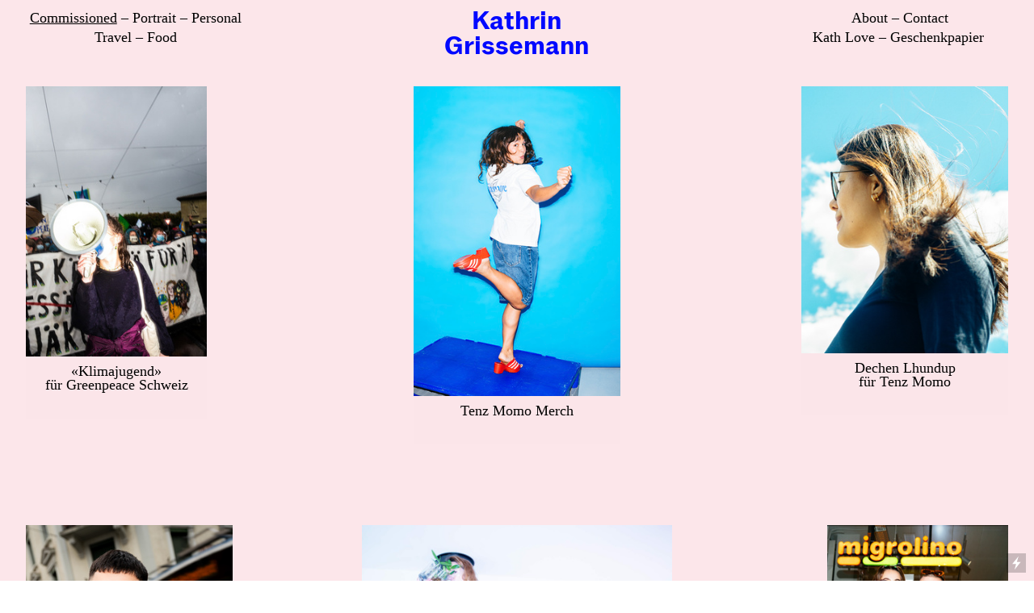

--- FILE ---
content_type: text/html; charset=UTF-8
request_url: https://www.kathringrissemann.com/COMMISSIONED-UBERSICHT
body_size: 35361
content:
<!DOCTYPE html>
<!-- 

        Running on cargo.site

-->
<html lang="en" data-predefined-style="true" data-css-presets="true" data-css-preset data-typography-preset>
	<head>
<script>
				var __cargo_context__ = 'live';
				var __cargo_js_ver__ = 'c=3744406473';
				var __cargo_maint__ = false;
				
				
			</script>
					<meta http-equiv="X-UA-Compatible" content="IE=edge,chrome=1">
		<meta http-equiv="Content-Type" content="text/html; charset=utf-8">
		<meta name="viewport" content="initial-scale=1.0, maximum-scale=1.0, user-scalable=no">
		
			<meta name="robots" content="index,follow">
		<title>COMMISSIONED ÜBERSICHT — Kathrin Grissemann Photography</title>
		<meta name="description" content="">
				<meta name="twitter:card" content="summary_large_image">
		<meta name="twitter:title" content="COMMISSIONED ÜBERSICHT — Kathrin Grissemann Photography">
		<meta name="twitter:description" content="">
		<meta name="twitter:image" content="https://freight.cargo.site/w/750/i/081424cc896492aa07d67bde4b0f73a28b4a7c209024a9d427a7da53afc8a49b/COMMISSIONEDBAFU.jpg">
		<meta property="og:locale" content="en_US">
		<meta property="og:title" content="COMMISSIONED ÜBERSICHT — Kathrin Grissemann Photography">
		<meta property="og:description" content="">
		<meta property="og:url" content="https://www.kathringrissemann.com/COMMISSIONED-UBERSICHT">
		<meta property="og:image" content="https://freight.cargo.site/w/750/i/081424cc896492aa07d67bde4b0f73a28b4a7c209024a9d427a7da53afc8a49b/COMMISSIONEDBAFU.jpg">
		<meta property="og:type" content="website">

		<link rel="preconnect" href="https://static.cargo.site" crossorigin>
		<link rel="preconnect" href="https://freight.cargo.site" crossorigin>
				<link rel="preconnect" href="https://type.cargo.site" crossorigin>

		<!--<link rel="preload" href="https://static.cargo.site/assets/social/IconFont-Regular-0.9.3.woff2" as="font" type="font/woff" crossorigin>-->

		

		<link href="https://freight.cargo.site/t/original/i/839031ebd441bce78a344661e33ae1910e2086a083b4eb754785b3938ab61090/FaviconKathrinGrissemann.ico" rel="shortcut icon">
		<link href="https://www.kathringrissemann.com/rss" rel="alternate" type="application/rss+xml" title="Kathrin Grissemann Photography feed">

		<link href="https://www.kathringrissemann.com/stylesheet?c=3744406473&1744365665" id="member_stylesheet" rel="stylesheet" type="text/css" />
<style id="">@font-face{font-family:Icons;src:url(https://static.cargo.site/assets/social/IconFont-Regular-0.9.3.woff2);unicode-range:U+E000-E15C,U+F0000,U+FE0E}@font-face{font-family:Icons;src:url(https://static.cargo.site/assets/social/IconFont-Regular-0.9.3.woff2);font-weight:240;unicode-range:U+E000-E15C,U+F0000,U+FE0E}@font-face{font-family:Icons;src:url(https://static.cargo.site/assets/social/IconFont-Regular-0.9.3.woff2);unicode-range:U+E000-E15C,U+F0000,U+FE0E;font-weight:400}@font-face{font-family:Icons;src:url(https://static.cargo.site/assets/social/IconFont-Regular-0.9.3.woff2);unicode-range:U+E000-E15C,U+F0000,U+FE0E;font-weight:600}@font-face{font-family:Icons;src:url(https://static.cargo.site/assets/social/IconFont-Regular-0.9.3.woff2);unicode-range:U+E000-E15C,U+F0000,U+FE0E;font-weight:800}@font-face{font-family:Icons;src:url(https://static.cargo.site/assets/social/IconFont-Regular-0.9.3.woff2);unicode-range:U+E000-E15C,U+F0000,U+FE0E;font-style:italic}@font-face{font-family:Icons;src:url(https://static.cargo.site/assets/social/IconFont-Regular-0.9.3.woff2);unicode-range:U+E000-E15C,U+F0000,U+FE0E;font-weight:200;font-style:italic}@font-face{font-family:Icons;src:url(https://static.cargo.site/assets/social/IconFont-Regular-0.9.3.woff2);unicode-range:U+E000-E15C,U+F0000,U+FE0E;font-weight:400;font-style:italic}@font-face{font-family:Icons;src:url(https://static.cargo.site/assets/social/IconFont-Regular-0.9.3.woff2);unicode-range:U+E000-E15C,U+F0000,U+FE0E;font-weight:600;font-style:italic}@font-face{font-family:Icons;src:url(https://static.cargo.site/assets/social/IconFont-Regular-0.9.3.woff2);unicode-range:U+E000-E15C,U+F0000,U+FE0E;font-weight:800;font-style:italic}body.iconfont-loading,body.iconfont-loading *{color:transparent!important}body{-moz-osx-font-smoothing:grayscale;-webkit-font-smoothing:antialiased;-webkit-text-size-adjust:none}body.no-scroll{overflow:hidden}/*!
 * Content
 */.page{word-wrap:break-word}:focus{outline:0}.pointer-events-none{pointer-events:none}.pointer-events-auto{pointer-events:auto}.pointer-events-none .page_content .audio-player,.pointer-events-none .page_content .shop_product,.pointer-events-none .page_content a,.pointer-events-none .page_content audio,.pointer-events-none .page_content button,.pointer-events-none .page_content details,.pointer-events-none .page_content iframe,.pointer-events-none .page_content img,.pointer-events-none .page_content input,.pointer-events-none .page_content video{pointer-events:auto}.pointer-events-none .page_content *>a,.pointer-events-none .page_content>a{position:relative}s *{text-transform:inherit}#toolset{position:fixed;bottom:10px;right:10px;z-index:8}.mobile #toolset,.template_site_inframe #toolset{display:none}#toolset a{display:block;height:24px;width:24px;margin:0;padding:0;text-decoration:none;background:rgba(0,0,0,.2)}#toolset a:hover{background:rgba(0,0,0,.8)}[data-adminview] #toolset a,[data-adminview] #toolset_admin a{background:rgba(0,0,0,.04);pointer-events:none;cursor:default}#toolset_admin a:active{background:rgba(0,0,0,.7)}#toolset_admin a svg>*{transform:scale(1.1) translate(0,-.5px);transform-origin:50% 50%}#toolset_admin a svg{pointer-events:none;width:100%!important;height:auto!important}#following-container{overflow:auto;-webkit-overflow-scrolling:touch}#following-container iframe{height:100%;width:100%;position:absolute;top:0;left:0;right:0;bottom:0}:root{--following-width:-400px;--following-animation-duration:450ms}@keyframes following-open{0%{transform:translateX(0)}100%{transform:translateX(var(--following-width))}}@keyframes following-open-inverse{0%{transform:translateX(0)}100%{transform:translateX(calc(-1 * var(--following-width)))}}@keyframes following-close{0%{transform:translateX(var(--following-width))}100%{transform:translateX(0)}}@keyframes following-close-inverse{0%{transform:translateX(calc(-1 * var(--following-width)))}100%{transform:translateX(0)}}body.animate-left{animation:following-open var(--following-animation-duration);animation-fill-mode:both;animation-timing-function:cubic-bezier(.24,1,.29,1)}#following-container.animate-left{animation:following-close-inverse var(--following-animation-duration);animation-fill-mode:both;animation-timing-function:cubic-bezier(.24,1,.29,1)}#following-container.animate-left #following-frame{animation:following-close var(--following-animation-duration);animation-fill-mode:both;animation-timing-function:cubic-bezier(.24,1,.29,1)}body.animate-right{animation:following-close var(--following-animation-duration);animation-fill-mode:both;animation-timing-function:cubic-bezier(.24,1,.29,1)}#following-container.animate-right{animation:following-open-inverse var(--following-animation-duration);animation-fill-mode:both;animation-timing-function:cubic-bezier(.24,1,.29,1)}#following-container.animate-right #following-frame{animation:following-open var(--following-animation-duration);animation-fill-mode:both;animation-timing-function:cubic-bezier(.24,1,.29,1)}.slick-slider{position:relative;display:block;-moz-box-sizing:border-box;box-sizing:border-box;-webkit-user-select:none;-moz-user-select:none;-ms-user-select:none;user-select:none;-webkit-touch-callout:none;-khtml-user-select:none;-ms-touch-action:pan-y;touch-action:pan-y;-webkit-tap-highlight-color:transparent}.slick-list{position:relative;display:block;overflow:hidden;margin:0;padding:0}.slick-list:focus{outline:0}.slick-list.dragging{cursor:pointer;cursor:hand}.slick-slider .slick-list,.slick-slider .slick-track{transform:translate3d(0,0,0);will-change:transform}.slick-track{position:relative;top:0;left:0;display:block}.slick-track:after,.slick-track:before{display:table;content:'';width:1px;height:1px;margin-top:-1px;margin-left:-1px}.slick-track:after{clear:both}.slick-loading .slick-track{visibility:hidden}.slick-slide{display:none;float:left;height:100%;min-height:1px}[dir=rtl] .slick-slide{float:right}.content .slick-slide img{display:inline-block}.content .slick-slide img:not(.image-zoom){cursor:pointer}.content .scrub .slick-list,.content .scrub .slick-slide img:not(.image-zoom){cursor:ew-resize}body.slideshow-scrub-dragging *{cursor:ew-resize!important}.content .slick-slide img:not([src]),.content .slick-slide img[src='']{width:100%;height:auto}.slick-slide.slick-loading img{display:none}.slick-slide.dragging img{pointer-events:none}.slick-initialized .slick-slide{display:block}.slick-loading .slick-slide{visibility:hidden}.slick-vertical .slick-slide{display:block;height:auto;border:1px solid transparent}.slick-arrow.slick-hidden{display:none}.slick-arrow{position:absolute;z-index:9;width:0;top:0;height:100%;cursor:pointer;will-change:opacity;-webkit-transition:opacity 333ms cubic-bezier(.4,0,.22,1);transition:opacity 333ms cubic-bezier(.4,0,.22,1)}.slick-arrow.hidden{opacity:0}.slick-arrow svg{position:absolute;width:36px;height:36px;top:0;left:0;right:0;bottom:0;margin:auto;transform:translate(.25px,.25px)}.slick-arrow svg.right-arrow{transform:translate(.25px,.25px) scaleX(-1)}.slick-arrow svg:active{opacity:.75}.slick-arrow svg .arrow-shape{fill:none!important;stroke:#fff;stroke-linecap:square}.slick-arrow svg .arrow-outline{fill:none!important;stroke-width:2.5px;stroke:rgba(0,0,0,.6);stroke-linecap:square}.slick-arrow.slick-next{right:0;text-align:right}.slick-next svg,.wallpaper-navigation .slick-next svg{margin-right:10px}.mobile .slick-next svg{margin-right:10px}.slick-arrow.slick-prev{text-align:left}.slick-prev svg,.wallpaper-navigation .slick-prev svg{margin-left:10px}.mobile .slick-prev svg{margin-left:10px}.loading_animation{display:none;vertical-align:middle;z-index:15;line-height:0;pointer-events:none;border-radius:100%}.loading_animation.hidden{display:none}.loading_animation.pulsing{opacity:0;display:inline-block;animation-delay:.1s;-webkit-animation-delay:.1s;-moz-animation-delay:.1s;animation-duration:12s;animation-iteration-count:infinite;animation:fade-pulse-in .5s ease-in-out;-moz-animation:fade-pulse-in .5s ease-in-out;-webkit-animation:fade-pulse-in .5s ease-in-out;-webkit-animation-fill-mode:forwards;-moz-animation-fill-mode:forwards;animation-fill-mode:forwards}.loading_animation.pulsing.no-delay{animation-delay:0s;-webkit-animation-delay:0s;-moz-animation-delay:0s}.loading_animation div{border-radius:100%}.loading_animation div svg{max-width:100%;height:auto}.loading_animation div,.loading_animation div svg{width:20px;height:20px}.loading_animation.full-width svg{width:100%;height:auto}.loading_animation.full-width.big svg{width:100px;height:100px}.loading_animation div svg>*{fill:#ccc}.loading_animation div{-webkit-animation:spin-loading 12s ease-out;-webkit-animation-iteration-count:infinite;-moz-animation:spin-loading 12s ease-out;-moz-animation-iteration-count:infinite;animation:spin-loading 12s ease-out;animation-iteration-count:infinite}.loading_animation.hidden{display:none}[data-backdrop] .loading_animation{position:absolute;top:15px;left:15px;z-index:99}.loading_animation.position-absolute.middle{top:calc(50% - 10px);left:calc(50% - 10px)}.loading_animation.position-absolute.topleft{top:0;left:0}.loading_animation.position-absolute.middleright{top:calc(50% - 10px);right:1rem}.loading_animation.position-absolute.middleleft{top:calc(50% - 10px);left:1rem}.loading_animation.gray div svg>*{fill:#999}.loading_animation.gray-dark div svg>*{fill:#666}.loading_animation.gray-darker div svg>*{fill:#555}.loading_animation.gray-light div svg>*{fill:#ccc}.loading_animation.white div svg>*{fill:rgba(255,255,255,.85)}.loading_animation.blue div svg>*{fill:#698fff}.loading_animation.inline{display:inline-block;margin-bottom:.5ex}.loading_animation.inline.left{margin-right:.5ex}@-webkit-keyframes fade-pulse-in{0%{opacity:0}50%{opacity:.5}100%{opacity:1}}@-moz-keyframes fade-pulse-in{0%{opacity:0}50%{opacity:.5}100%{opacity:1}}@keyframes fade-pulse-in{0%{opacity:0}50%{opacity:.5}100%{opacity:1}}@-webkit-keyframes pulsate{0%{opacity:1}50%{opacity:0}100%{opacity:1}}@-moz-keyframes pulsate{0%{opacity:1}50%{opacity:0}100%{opacity:1}}@keyframes pulsate{0%{opacity:1}50%{opacity:0}100%{opacity:1}}@-webkit-keyframes spin-loading{0%{transform:rotate(0)}9%{transform:rotate(1050deg)}18%{transform:rotate(-1090deg)}20%{transform:rotate(-1080deg)}23%{transform:rotate(-1080deg)}28%{transform:rotate(-1095deg)}29%{transform:rotate(-1065deg)}34%{transform:rotate(-1080deg)}35%{transform:rotate(-1050deg)}40%{transform:rotate(-1065deg)}41%{transform:rotate(-1035deg)}44%{transform:rotate(-1035deg)}47%{transform:rotate(-2160deg)}50%{transform:rotate(-2160deg)}56%{transform:rotate(45deg)}60%{transform:rotate(45deg)}80%{transform:rotate(6120deg)}100%{transform:rotate(0)}}@keyframes spin-loading{0%{transform:rotate(0)}9%{transform:rotate(1050deg)}18%{transform:rotate(-1090deg)}20%{transform:rotate(-1080deg)}23%{transform:rotate(-1080deg)}28%{transform:rotate(-1095deg)}29%{transform:rotate(-1065deg)}34%{transform:rotate(-1080deg)}35%{transform:rotate(-1050deg)}40%{transform:rotate(-1065deg)}41%{transform:rotate(-1035deg)}44%{transform:rotate(-1035deg)}47%{transform:rotate(-2160deg)}50%{transform:rotate(-2160deg)}56%{transform:rotate(45deg)}60%{transform:rotate(45deg)}80%{transform:rotate(6120deg)}100%{transform:rotate(0)}}[grid-row]{align-items:flex-start;box-sizing:border-box;display:-webkit-box;display:-webkit-flex;display:-ms-flexbox;display:flex;-webkit-flex-wrap:wrap;-ms-flex-wrap:wrap;flex-wrap:wrap}[grid-col]{box-sizing:border-box}[grid-row] [grid-col].empty:after{content:"\0000A0";cursor:text}body.mobile[data-adminview=content-editproject] [grid-row] [grid-col].empty:after{display:none}[grid-col=auto]{-webkit-box-flex:1;-webkit-flex:1;-ms-flex:1;flex:1}[grid-col=x12]{width:100%}[grid-col=x11]{width:50%}[grid-col=x10]{width:33.33%}[grid-col=x9]{width:25%}[grid-col=x8]{width:20%}[grid-col=x7]{width:16.666666667%}[grid-col=x6]{width:14.285714286%}[grid-col=x5]{width:12.5%}[grid-col=x4]{width:11.111111111%}[grid-col=x3]{width:10%}[grid-col=x2]{width:9.090909091%}[grid-col=x1]{width:8.333333333%}[grid-col="1"]{width:8.33333%}[grid-col="2"]{width:16.66667%}[grid-col="3"]{width:25%}[grid-col="4"]{width:33.33333%}[grid-col="5"]{width:41.66667%}[grid-col="6"]{width:50%}[grid-col="7"]{width:58.33333%}[grid-col="8"]{width:66.66667%}[grid-col="9"]{width:75%}[grid-col="10"]{width:83.33333%}[grid-col="11"]{width:91.66667%}[grid-col="12"]{width:100%}body.mobile [grid-responsive] [grid-col]{width:100%;-webkit-box-flex:none;-webkit-flex:none;-ms-flex:none;flex:none}[data-ce-host=true][contenteditable=true] [grid-pad]{pointer-events:none}[data-ce-host=true][contenteditable=true] [grid-pad]>*{pointer-events:auto}[grid-pad="0"]{padding:0}[grid-pad="0.25"]{padding:.125rem}[grid-pad="0.5"]{padding:.25rem}[grid-pad="0.75"]{padding:.375rem}[grid-pad="1"]{padding:.5rem}[grid-pad="1.25"]{padding:.625rem}[grid-pad="1.5"]{padding:.75rem}[grid-pad="1.75"]{padding:.875rem}[grid-pad="2"]{padding:1rem}[grid-pad="2.5"]{padding:1.25rem}[grid-pad="3"]{padding:1.5rem}[grid-pad="3.5"]{padding:1.75rem}[grid-pad="4"]{padding:2rem}[grid-pad="5"]{padding:2.5rem}[grid-pad="6"]{padding:3rem}[grid-pad="7"]{padding:3.5rem}[grid-pad="8"]{padding:4rem}[grid-pad="9"]{padding:4.5rem}[grid-pad="10"]{padding:5rem}[grid-gutter="0"]{margin:0}[grid-gutter="0.5"]{margin:-.25rem}[grid-gutter="1"]{margin:-.5rem}[grid-gutter="1.5"]{margin:-.75rem}[grid-gutter="2"]{margin:-1rem}[grid-gutter="2.5"]{margin:-1.25rem}[grid-gutter="3"]{margin:-1.5rem}[grid-gutter="3.5"]{margin:-1.75rem}[grid-gutter="4"]{margin:-2rem}[grid-gutter="5"]{margin:-2.5rem}[grid-gutter="6"]{margin:-3rem}[grid-gutter="7"]{margin:-3.5rem}[grid-gutter="8"]{margin:-4rem}[grid-gutter="10"]{margin:-5rem}[grid-gutter="12"]{margin:-6rem}[grid-gutter="14"]{margin:-7rem}[grid-gutter="16"]{margin:-8rem}[grid-gutter="18"]{margin:-9rem}[grid-gutter="20"]{margin:-10rem}small{max-width:100%;text-decoration:inherit}img:not([src]),img[src='']{outline:1px solid rgba(177,177,177,.4);outline-offset:-1px;content:url([data-uri])}img.image-zoom{cursor:-webkit-zoom-in;cursor:-moz-zoom-in;cursor:zoom-in}#imprimatur{color:#333;font-size:10px;font-family:-apple-system,BlinkMacSystemFont,"Segoe UI",Roboto,Oxygen,Ubuntu,Cantarell,"Open Sans","Helvetica Neue",sans-serif,"Sans Serif",Icons;/*!System*/position:fixed;opacity:.3;right:-28px;bottom:160px;transform:rotate(270deg);-ms-transform:rotate(270deg);-webkit-transform:rotate(270deg);z-index:8;text-transform:uppercase;color:#999;opacity:.5;padding-bottom:2px;text-decoration:none}.mobile #imprimatur{display:none}bodycopy cargo-link a{font-family:-apple-system,BlinkMacSystemFont,"Segoe UI",Roboto,Oxygen,Ubuntu,Cantarell,"Open Sans","Helvetica Neue",sans-serif,"Sans Serif",Icons;/*!System*/font-size:12px;font-style:normal;font-weight:400;transform:rotate(270deg);text-decoration:none;position:fixed!important;right:-27px;bottom:100px;text-decoration:none;letter-spacing:normal;background:0 0;border:0;border-bottom:0;outline:0}/*! PhotoSwipe Default UI CSS by Dmitry Semenov | photoswipe.com | MIT license */.pswp--has_mouse .pswp__button--arrow--left,.pswp--has_mouse .pswp__button--arrow--right,.pswp__ui{visibility:visible}.pswp--minimal--dark .pswp__top-bar,.pswp__button{background:0 0}.pswp,.pswp__bg,.pswp__container,.pswp__img--placeholder,.pswp__zoom-wrap,.quick-view-navigation{-webkit-backface-visibility:hidden}.pswp__button{cursor:pointer;opacity:1;-webkit-appearance:none;transition:opacity .2s;-webkit-box-shadow:none;box-shadow:none}.pswp__button-close>svg{top:10px;right:10px;margin-left:auto}.pswp--touch .quick-view-navigation{display:none}.pswp__ui{-webkit-font-smoothing:auto;opacity:1;z-index:1550}.quick-view-navigation{will-change:opacity;-webkit-transition:opacity 333ms cubic-bezier(.4,0,.22,1);transition:opacity 333ms cubic-bezier(.4,0,.22,1)}.quick-view-navigation .pswp__group .pswp__button{pointer-events:auto}.pswp__button>svg{position:absolute;width:36px;height:36px}.quick-view-navigation .pswp__group:active svg{opacity:.75}.pswp__button svg .shape-shape{fill:#fff}.pswp__button svg .shape-outline{fill:#000}.pswp__button-prev>svg{top:0;bottom:0;left:10px;margin:auto}.pswp__button-next>svg{top:0;bottom:0;right:10px;margin:auto}.quick-view-navigation .pswp__group .pswp__button-prev{position:absolute;left:0;top:0;width:0;height:100%}.quick-view-navigation .pswp__group .pswp__button-next{position:absolute;right:0;top:0;width:0;height:100%}.quick-view-navigation .close-button,.quick-view-navigation .left-arrow,.quick-view-navigation .right-arrow{transform:translate(.25px,.25px)}.quick-view-navigation .right-arrow{transform:translate(.25px,.25px) scaleX(-1)}.pswp__button svg .shape-outline{fill:transparent!important;stroke:#000;stroke-width:2.5px;stroke-linecap:square}.pswp__button svg .shape-shape{fill:transparent!important;stroke:#fff;stroke-width:1.5px;stroke-linecap:square}.pswp__bg,.pswp__scroll-wrap,.pswp__zoom-wrap{width:100%;position:absolute}.quick-view-navigation .pswp__group .pswp__button-close{margin:0}.pswp__container,.pswp__item,.pswp__zoom-wrap{right:0;bottom:0;top:0;position:absolute;left:0}.pswp__ui--hidden .pswp__button{opacity:.001}.pswp__ui--hidden .pswp__button,.pswp__ui--hidden .pswp__button *{pointer-events:none}.pswp .pswp__ui.pswp__ui--displaynone{display:none}.pswp__element--disabled{display:none!important}/*! PhotoSwipe main CSS by Dmitry Semenov | photoswipe.com | MIT license */.pswp{position:fixed;display:none;height:100%;width:100%;top:0;left:0;right:0;bottom:0;margin:auto;-ms-touch-action:none;touch-action:none;z-index:9999999;-webkit-text-size-adjust:100%;line-height:initial;letter-spacing:initial;outline:0}.pswp img{max-width:none}.pswp--zoom-disabled .pswp__img{cursor:default!important}.pswp--animate_opacity{opacity:.001;will-change:opacity;-webkit-transition:opacity 333ms cubic-bezier(.4,0,.22,1);transition:opacity 333ms cubic-bezier(.4,0,.22,1)}.pswp--open{display:block}.pswp--zoom-allowed .pswp__img{cursor:-webkit-zoom-in;cursor:-moz-zoom-in;cursor:zoom-in}.pswp--zoomed-in .pswp__img{cursor:-webkit-grab;cursor:-moz-grab;cursor:grab}.pswp--dragging .pswp__img{cursor:-webkit-grabbing;cursor:-moz-grabbing;cursor:grabbing}.pswp__bg{left:0;top:0;height:100%;opacity:0;transform:translateZ(0);will-change:opacity}.pswp__scroll-wrap{left:0;top:0;height:100%}.pswp__container,.pswp__zoom-wrap{-ms-touch-action:none;touch-action:none}.pswp__container,.pswp__img{-webkit-user-select:none;-moz-user-select:none;-ms-user-select:none;user-select:none;-webkit-tap-highlight-color:transparent;-webkit-touch-callout:none}.pswp__zoom-wrap{-webkit-transform-origin:left top;-ms-transform-origin:left top;transform-origin:left top;-webkit-transition:-webkit-transform 222ms cubic-bezier(.4,0,.22,1);transition:transform 222ms cubic-bezier(.4,0,.22,1)}.pswp__bg{-webkit-transition:opacity 222ms cubic-bezier(.4,0,.22,1);transition:opacity 222ms cubic-bezier(.4,0,.22,1)}.pswp--animated-in .pswp__bg,.pswp--animated-in .pswp__zoom-wrap{-webkit-transition:none;transition:none}.pswp--hide-overflow .pswp__scroll-wrap,.pswp--hide-overflow.pswp{overflow:hidden}.pswp__img{position:absolute;width:auto;height:auto;top:0;left:0}.pswp__img--placeholder--blank{background:#222}.pswp--ie .pswp__img{width:100%!important;height:auto!important;left:0;top:0}.pswp__ui--idle{opacity:0}.pswp__error-msg{position:absolute;left:0;top:50%;width:100%;text-align:center;font-size:14px;line-height:16px;margin-top:-8px;color:#ccc}.pswp__error-msg a{color:#ccc;text-decoration:underline}.pswp__error-msg{font-family:-apple-system,BlinkMacSystemFont,"Segoe UI",Roboto,Oxygen,Ubuntu,Cantarell,"Open Sans","Helvetica Neue",sans-serif}.quick-view.mouse-down .iframe-item{pointer-events:none!important}.quick-view-caption-positioner{pointer-events:none;width:100%;height:100%}.quick-view-caption-wrapper{margin:auto;position:absolute;bottom:0;left:0;right:0}.quick-view-horizontal-align-left .quick-view-caption-wrapper{margin-left:0}.quick-view-horizontal-align-right .quick-view-caption-wrapper{margin-right:0}[data-quick-view-caption]{transition:.1s opacity ease-in-out;position:absolute;bottom:0;left:0;right:0}.quick-view-horizontal-align-left [data-quick-view-caption]{text-align:left}.quick-view-horizontal-align-right [data-quick-view-caption]{text-align:right}.quick-view-caption{transition:.1s opacity ease-in-out}.quick-view-caption>*{display:inline-block}.quick-view-caption *{pointer-events:auto}.quick-view-caption.hidden{opacity:0}.shop_product .dropdown_wrapper{flex:0 0 100%;position:relative}.shop_product select{appearance:none;-moz-appearance:none;-webkit-appearance:none;outline:0;-webkit-font-smoothing:antialiased;-moz-osx-font-smoothing:grayscale;cursor:pointer;border-radius:0;white-space:nowrap;overflow:hidden!important;text-overflow:ellipsis}.shop_product select.dropdown::-ms-expand{display:none}.shop_product a{cursor:pointer;border-bottom:none;text-decoration:none}.shop_product a.out-of-stock{pointer-events:none}body.audio-player-dragging *{cursor:ew-resize!important}.audio-player{display:inline-flex;flex:1 0 calc(100% - 2px);width:calc(100% - 2px)}.audio-player .button{height:100%;flex:0 0 3.3rem;display:flex}.audio-player .separator{left:3.3rem;height:100%}.audio-player .buffer{width:0%;height:100%;transition:left .3s linear,width .3s linear}.audio-player.seeking .buffer{transition:left 0s,width 0s}.audio-player.seeking{user-select:none;-webkit-user-select:none;cursor:ew-resize}.audio-player.seeking *{user-select:none;-webkit-user-select:none;cursor:ew-resize}.audio-player .bar{overflow:hidden;display:flex;justify-content:space-between;align-content:center;flex-grow:1}.audio-player .progress{width:0%;height:100%;transition:width .3s linear}.audio-player.seeking .progress{transition:width 0s}.audio-player .pause,.audio-player .play{cursor:pointer;height:100%}.audio-player .note-icon{margin:auto 0;order:2;flex:0 1 auto}.audio-player .title{white-space:nowrap;overflow:hidden;text-overflow:ellipsis;pointer-events:none;user-select:none;padding:.5rem 0 .5rem 1rem;margin:auto auto auto 0;flex:0 3 auto;min-width:0;width:100%}.audio-player .total-time{flex:0 1 auto;margin:auto 0}.audio-player .current-time,.audio-player .play-text{flex:0 1 auto;margin:auto 0}.audio-player .stream-anim{user-select:none;margin:auto auto auto 0}.audio-player .stream-anim span{display:inline-block}.audio-player .buffer,.audio-player .current-time,.audio-player .note-svg,.audio-player .play-text,.audio-player .separator,.audio-player .total-time{user-select:none;pointer-events:none}.audio-player .buffer,.audio-player .play-text,.audio-player .progress{position:absolute}.audio-player,.audio-player .bar,.audio-player .button,.audio-player .current-time,.audio-player .note-icon,.audio-player .pause,.audio-player .play,.audio-player .total-time{position:relative}body.mobile .audio-player,body.mobile .audio-player *{-webkit-touch-callout:none}#standalone-admin-frame{border:0;width:400px;position:absolute;right:0;top:0;height:100vh;z-index:99}body[standalone-admin=true] #standalone-admin-frame{transform:translate(0,0)}body[standalone-admin=true] .main_container{width:calc(100% - 400px)}body[standalone-admin=false] #standalone-admin-frame{transform:translate(100%,0)}body[standalone-admin=false] .main_container{width:100%}.toggle_standaloneAdmin{position:fixed;top:0;right:400px;height:40px;width:40px;z-index:999;cursor:pointer;background-color:rgba(0,0,0,.4)}.toggle_standaloneAdmin:active{opacity:.7}body[standalone-admin=false] .toggle_standaloneAdmin{right:0}.toggle_standaloneAdmin *{color:#fff;fill:#fff}.toggle_standaloneAdmin svg{padding:6px;width:100%;height:100%;opacity:.85}body[standalone-admin=false] .toggle_standaloneAdmin #close,body[standalone-admin=true] .toggle_standaloneAdmin #backdropsettings{display:none}.toggle_standaloneAdmin>div{width:100%;height:100%}#admin_toggle_button{position:fixed;top:50%;transform:translate(0,-50%);right:400px;height:36px;width:12px;z-index:999;cursor:pointer;background-color:rgba(0,0,0,.09);padding-left:2px;margin-right:5px}#admin_toggle_button .bar{content:'';background:rgba(0,0,0,.09);position:fixed;width:5px;bottom:0;top:0;z-index:10}#admin_toggle_button:active{background:rgba(0,0,0,.065)}#admin_toggle_button *{color:#fff;fill:#fff}#admin_toggle_button svg{padding:0;width:16px;height:36px;margin-left:1px;opacity:1}#admin_toggle_button svg *{fill:#fff;opacity:1}#admin_toggle_button[data-state=closed] .toggle_admin_close{display:none}#admin_toggle_button[data-state=closed],#admin_toggle_button[data-state=closed] .toggle_admin_open{width:20px;cursor:pointer;margin:0}#admin_toggle_button[data-state=closed] svg{margin-left:2px}#admin_toggle_button[data-state=open] .toggle_admin_open{display:none}select,select *{text-rendering:auto!important}b b{font-weight:inherit}*{-webkit-box-sizing:border-box;-moz-box-sizing:border-box;box-sizing:border-box}customhtml>*{position:relative;z-index:10}body,html{min-height:100vh;margin:0;padding:0}html{touch-action:manipulation;position:relative;background-color:#fff}.main_container{min-height:100vh;width:100%;overflow:hidden}.container{display:-webkit-box;display:-webkit-flex;display:-moz-box;display:-ms-flexbox;display:flex;-webkit-flex-wrap:wrap;-moz-flex-wrap:wrap;-ms-flex-wrap:wrap;flex-wrap:wrap;max-width:100%;width:100%;overflow:visible}.container{align-items:flex-start;-webkit-align-items:flex-start}.page{z-index:2}.page ul li>text-limit{display:block}.content,.content_container,.pinned{-webkit-flex:1 0 auto;-moz-flex:1 0 auto;-ms-flex:1 0 auto;flex:1 0 auto;max-width:100%}.content_container{width:100%}.content_container.full_height{min-height:100vh}.page_background{position:absolute;top:0;left:0;width:100%;height:100%}.page_container{position:relative;overflow:visible;width:100%}.backdrop{position:absolute;top:0;z-index:1;width:100%;height:100%;max-height:100vh}.backdrop>div{position:absolute;top:0;left:0;width:100%;height:100%;-webkit-backface-visibility:hidden;backface-visibility:hidden;transform:translate3d(0,0,0);contain:strict}[data-backdrop].backdrop>div[data-overflowing]{max-height:100vh;position:absolute;top:0;left:0}body.mobile [split-responsive]{display:flex;flex-direction:column}body.mobile [split-responsive] .container{width:100%;order:2}body.mobile [split-responsive] .backdrop{position:relative;height:50vh;width:100%;order:1}body.mobile [split-responsive] [data-auxiliary].backdrop{position:absolute;height:50vh;width:100%;order:1}.page{position:relative;z-index:2}img[data-align=left]{float:left}img[data-align=right]{float:right}[data-rotation]{transform-origin:center center}.content .page_content:not([contenteditable=true]) [data-draggable]{pointer-events:auto!important;backface-visibility:hidden}.preserve-3d{-moz-transform-style:preserve-3d;transform-style:preserve-3d}.content .page_content:not([contenteditable=true]) [data-draggable] iframe{pointer-events:none!important}.dragging-active iframe{pointer-events:none!important}.content .page_content:not([contenteditable=true]) [data-draggable]:active{opacity:1}.content .scroll-transition-fade{transition:transform 1s ease-in-out,opacity .8s ease-in-out}.content .scroll-transition-fade.below-viewport{opacity:0;transform:translateY(40px)}.mobile.full_width .page_container:not([split-layout]) .container_width{width:100%}[data-view=pinned_bottom] .bottom_pin_invisibility{visibility:hidden}.pinned{position:relative;width:100%}.pinned .page_container.accommodate:not(.fixed):not(.overlay){z-index:2}.pinned .page_container.overlay{position:absolute;z-index:4}.pinned .page_container.overlay.fixed{position:fixed}.pinned .page_container.overlay.fixed .page{max-height:100vh;-webkit-overflow-scrolling:touch}.pinned .page_container.overlay.fixed .page.allow-scroll{overflow-y:auto;overflow-x:hidden}.pinned .page_container.overlay.fixed .page.allow-scroll{align-items:flex-start;-webkit-align-items:flex-start}.pinned .page_container .page.allow-scroll::-webkit-scrollbar{width:0;background:0 0;display:none}.pinned.pinned_top .page_container.overlay{left:0;top:0}.pinned.pinned_bottom .page_container.overlay{left:0;bottom:0}div[data-container=set]:empty{margin-top:1px}.thumbnails{position:relative;z-index:1}[thumbnails=grid]{align-items:baseline}[thumbnails=justify] .thumbnail{box-sizing:content-box}[thumbnails][data-padding-zero] .thumbnail{margin-bottom:-1px}[thumbnails=montessori] .thumbnail{pointer-events:auto;position:absolute}[thumbnails] .thumbnail>a{display:block;text-decoration:none}[thumbnails=montessori]{height:0}[thumbnails][data-resizing],[thumbnails][data-resizing] *{cursor:nwse-resize}[thumbnails] .thumbnail .resize-handle{cursor:nwse-resize;width:26px;height:26px;padding:5px;position:absolute;opacity:.75;right:-1px;bottom:-1px;z-index:100}[thumbnails][data-resizing] .resize-handle{display:none}[thumbnails] .thumbnail .resize-handle svg{position:absolute;top:0;left:0}[thumbnails] .thumbnail .resize-handle:hover{opacity:1}[data-can-move].thumbnail .resize-handle svg .resize_path_outline{fill:#fff}[data-can-move].thumbnail .resize-handle svg .resize_path{fill:#000}[thumbnails=montessori] .thumbnail_sizer{height:0;width:100%;position:relative;padding-bottom:100%;pointer-events:none}[thumbnails] .thumbnail img{display:block;min-height:3px;margin-bottom:0}[thumbnails] .thumbnail img:not([src]),img[src=""]{margin:0!important;width:100%;min-height:3px;height:100%!important;position:absolute}[aspect-ratio="1x1"].thumb_image{height:0;padding-bottom:100%;overflow:hidden}[aspect-ratio="4x3"].thumb_image{height:0;padding-bottom:75%;overflow:hidden}[aspect-ratio="16x9"].thumb_image{height:0;padding-bottom:56.25%;overflow:hidden}[thumbnails] .thumb_image{width:100%;position:relative}[thumbnails][thumbnail-vertical-align=top]{align-items:flex-start}[thumbnails][thumbnail-vertical-align=middle]{align-items:center}[thumbnails][thumbnail-vertical-align=bottom]{align-items:baseline}[thumbnails][thumbnail-horizontal-align=left]{justify-content:flex-start}[thumbnails][thumbnail-horizontal-align=middle]{justify-content:center}[thumbnails][thumbnail-horizontal-align=right]{justify-content:flex-end}.thumb_image.default_image>svg{position:absolute;top:0;left:0;bottom:0;right:0;width:100%;height:100%}.thumb_image.default_image{outline:1px solid #ccc;outline-offset:-1px;position:relative}.mobile.full_width [data-view=Thumbnail] .thumbnails_width{width:100%}.content [data-draggable] a:active,.content [data-draggable] img:active{opacity:initial}.content .draggable-dragging{opacity:initial}[data-draggable].draggable_visible{visibility:visible}[data-draggable].draggable_hidden{visibility:hidden}.gallery_card [data-draggable],.marquee [data-draggable]{visibility:inherit}[data-draggable]{visibility:visible;background-color:rgba(0,0,0,.003)}#site_menu_panel_container .image-gallery:not(.initialized){height:0;padding-bottom:100%;min-height:initial}.image-gallery:not(.initialized){min-height:100vh;visibility:hidden;width:100%}.image-gallery .gallery_card img{display:block;width:100%;height:auto}.image-gallery .gallery_card{transform-origin:center}.image-gallery .gallery_card.dragging{opacity:.1;transform:initial!important}.image-gallery:not([image-gallery=slideshow]) .gallery_card iframe:only-child,.image-gallery:not([image-gallery=slideshow]) .gallery_card video:only-child{width:100%;height:100%;top:0;left:0;position:absolute}.image-gallery[image-gallery=slideshow] .gallery_card video[muted][autoplay]:not([controls]),.image-gallery[image-gallery=slideshow] .gallery_card video[muted][data-autoplay]:not([controls]){pointer-events:none}.image-gallery [image-gallery-pad="0"] video:only-child{object-fit:cover;height:calc(100% + 1px)}div.image-gallery>a,div.image-gallery>iframe,div.image-gallery>img,div.image-gallery>video{display:none}[image-gallery-row]{align-items:flex-start;box-sizing:border-box;display:-webkit-box;display:-webkit-flex;display:-ms-flexbox;display:flex;-webkit-flex-wrap:wrap;-ms-flex-wrap:wrap;flex-wrap:wrap}.image-gallery .gallery_card_image{width:100%;position:relative}[data-predefined-style=true] .image-gallery a.gallery_card{display:block;border:none}[image-gallery-col]{box-sizing:border-box}[image-gallery-col=x12]{width:100%}[image-gallery-col=x11]{width:50%}[image-gallery-col=x10]{width:33.33%}[image-gallery-col=x9]{width:25%}[image-gallery-col=x8]{width:20%}[image-gallery-col=x7]{width:16.666666667%}[image-gallery-col=x6]{width:14.285714286%}[image-gallery-col=x5]{width:12.5%}[image-gallery-col=x4]{width:11.111111111%}[image-gallery-col=x3]{width:10%}[image-gallery-col=x2]{width:9.090909091%}[image-gallery-col=x1]{width:8.333333333%}.content .page_content [image-gallery-pad].image-gallery{pointer-events:none}.content .page_content [image-gallery-pad].image-gallery .gallery_card_image>*,.content .page_content [image-gallery-pad].image-gallery .gallery_image_caption{pointer-events:auto}.content .page_content [image-gallery-pad="0"]{padding:0}.content .page_content [image-gallery-pad="0.25"]{padding:.125rem}.content .page_content [image-gallery-pad="0.5"]{padding:.25rem}.content .page_content [image-gallery-pad="0.75"]{padding:.375rem}.content .page_content [image-gallery-pad="1"]{padding:.5rem}.content .page_content [image-gallery-pad="1.25"]{padding:.625rem}.content .page_content [image-gallery-pad="1.5"]{padding:.75rem}.content .page_content [image-gallery-pad="1.75"]{padding:.875rem}.content .page_content [image-gallery-pad="2"]{padding:1rem}.content .page_content [image-gallery-pad="2.5"]{padding:1.25rem}.content .page_content [image-gallery-pad="3"]{padding:1.5rem}.content .page_content [image-gallery-pad="3.5"]{padding:1.75rem}.content .page_content [image-gallery-pad="4"]{padding:2rem}.content .page_content [image-gallery-pad="5"]{padding:2.5rem}.content .page_content [image-gallery-pad="6"]{padding:3rem}.content .page_content [image-gallery-pad="7"]{padding:3.5rem}.content .page_content [image-gallery-pad="8"]{padding:4rem}.content .page_content [image-gallery-pad="9"]{padding:4.5rem}.content .page_content [image-gallery-pad="10"]{padding:5rem}.content .page_content [image-gallery-gutter="0"]{margin:0}.content .page_content [image-gallery-gutter="0.5"]{margin:-.25rem}.content .page_content [image-gallery-gutter="1"]{margin:-.5rem}.content .page_content [image-gallery-gutter="1.5"]{margin:-.75rem}.content .page_content [image-gallery-gutter="2"]{margin:-1rem}.content .page_content [image-gallery-gutter="2.5"]{margin:-1.25rem}.content .page_content [image-gallery-gutter="3"]{margin:-1.5rem}.content .page_content [image-gallery-gutter="3.5"]{margin:-1.75rem}.content .page_content [image-gallery-gutter="4"]{margin:-2rem}.content .page_content [image-gallery-gutter="5"]{margin:-2.5rem}.content .page_content [image-gallery-gutter="6"]{margin:-3rem}.content .page_content [image-gallery-gutter="7"]{margin:-3.5rem}.content .page_content [image-gallery-gutter="8"]{margin:-4rem}.content .page_content [image-gallery-gutter="10"]{margin:-5rem}.content .page_content [image-gallery-gutter="12"]{margin:-6rem}.content .page_content [image-gallery-gutter="14"]{margin:-7rem}.content .page_content [image-gallery-gutter="16"]{margin:-8rem}.content .page_content [image-gallery-gutter="18"]{margin:-9rem}.content .page_content [image-gallery-gutter="20"]{margin:-10rem}[image-gallery=slideshow]:not(.initialized)>*{min-height:1px;opacity:0;min-width:100%}[image-gallery=slideshow][data-constrained-by=height] [image-gallery-vertical-align].slick-track{align-items:flex-start}[image-gallery=slideshow] img.image-zoom:active{opacity:initial}[image-gallery=slideshow].slick-initialized .gallery_card{pointer-events:none}[image-gallery=slideshow].slick-initialized .gallery_card.slick-current{pointer-events:auto}[image-gallery=slideshow] .gallery_card:not(.has_caption){line-height:0}.content .page_content [image-gallery=slideshow].image-gallery>*{pointer-events:auto}.content [image-gallery=slideshow].image-gallery.slick-initialized .gallery_card{overflow:hidden;margin:0;display:flex;flex-flow:row wrap;flex-shrink:0}.content [image-gallery=slideshow].image-gallery.slick-initialized .gallery_card.slick-current{overflow:visible}[image-gallery=slideshow] .gallery_image_caption{opacity:1;transition:opacity .3s;-webkit-transition:opacity .3s;width:100%;margin-left:auto;margin-right:auto;clear:both}[image-gallery-horizontal-align=left] .gallery_image_caption{text-align:left}[image-gallery-horizontal-align=middle] .gallery_image_caption{text-align:center}[image-gallery-horizontal-align=right] .gallery_image_caption{text-align:right}[image-gallery=slideshow][data-slideshow-in-transition] .gallery_image_caption{opacity:0;transition:opacity .3s;-webkit-transition:opacity .3s}[image-gallery=slideshow] .gallery_card_image{width:initial;margin:0;display:inline-block}[image-gallery=slideshow] .gallery_card img{margin:0;display:block}[image-gallery=slideshow][data-exploded]{align-items:flex-start;box-sizing:border-box;display:-webkit-box;display:-webkit-flex;display:-ms-flexbox;display:flex;-webkit-flex-wrap:wrap;-ms-flex-wrap:wrap;flex-wrap:wrap;justify-content:flex-start;align-content:flex-start}[image-gallery=slideshow][data-exploded] .gallery_card{padding:1rem;width:16.666%}[image-gallery=slideshow][data-exploded] .gallery_card_image{height:0;display:block;width:100%}[image-gallery=grid]{align-items:baseline}[image-gallery=grid] .gallery_card.has_caption .gallery_card_image{display:block}[image-gallery=grid] [image-gallery-pad="0"].gallery_card{margin-bottom:-1px}[image-gallery=grid] .gallery_card img{margin:0}[image-gallery=columns] .gallery_card img{margin:0}[image-gallery=justify]{align-items:flex-start}[image-gallery=justify] .gallery_card img{margin:0}[image-gallery=montessori][image-gallery-row]{display:block}[image-gallery=montessori] a.gallery_card,[image-gallery=montessori] div.gallery_card{position:absolute;pointer-events:auto}[image-gallery=montessori][data-can-move] .gallery_card,[image-gallery=montessori][data-can-move] .gallery_card .gallery_card_image,[image-gallery=montessori][data-can-move] .gallery_card .gallery_card_image>*{cursor:move}[image-gallery=montessori]{position:relative;height:0}[image-gallery=freeform] .gallery_card{position:relative}[image-gallery=freeform] [image-gallery-pad="0"].gallery_card{margin-bottom:-1px}[image-gallery-vertical-align]{display:flex;flex-flow:row wrap}[image-gallery-vertical-align].slick-track{display:flex;flex-flow:row nowrap}.image-gallery .slick-list{margin-bottom:-.3px}[image-gallery-vertical-align=top]{align-content:flex-start;align-items:flex-start}[image-gallery-vertical-align=middle]{align-items:center;align-content:center}[image-gallery-vertical-align=bottom]{align-content:flex-end;align-items:flex-end}[image-gallery-horizontal-align=left]{justify-content:flex-start}[image-gallery-horizontal-align=middle]{justify-content:center}[image-gallery-horizontal-align=right]{justify-content:flex-end}.image-gallery[data-resizing],.image-gallery[data-resizing] *{cursor:nwse-resize!important}.image-gallery .gallery_card .resize-handle,.image-gallery .gallery_card .resize-handle *{cursor:nwse-resize!important}.image-gallery .gallery_card .resize-handle{width:26px;height:26px;padding:5px;position:absolute;opacity:.75;right:-1px;bottom:-1px;z-index:10}.image-gallery[data-resizing] .resize-handle{display:none}.image-gallery .gallery_card .resize-handle svg{cursor:nwse-resize!important;position:absolute;top:0;left:0}.image-gallery .gallery_card .resize-handle:hover{opacity:1}[data-can-move].gallery_card .resize-handle svg .resize_path_outline{fill:#fff}[data-can-move].gallery_card .resize-handle svg .resize_path{fill:#000}[image-gallery=montessori] .thumbnail_sizer{height:0;width:100%;position:relative;padding-bottom:100%;pointer-events:none}#site_menu_button{display:block;text-decoration:none;pointer-events:auto;z-index:9;vertical-align:top;cursor:pointer;box-sizing:content-box;font-family:Icons}#site_menu_button.custom_icon{padding:0;line-height:0}#site_menu_button.custom_icon img{width:100%;height:auto}#site_menu_wrapper.disabled #site_menu_button{display:none}#site_menu_wrapper.mobile_only #site_menu_button{display:none}body.mobile #site_menu_wrapper.mobile_only:not(.disabled) #site_menu_button:not(.active){display:block}#site_menu_panel_container[data-type=cargo_menu] #site_menu_panel{display:block;position:fixed;top:0;right:0;bottom:0;left:0;z-index:10;cursor:default}.site_menu{pointer-events:auto;position:absolute;z-index:11;top:0;bottom:0;line-height:0;max-width:400px;min-width:300px;font-size:20px;text-align:left;background:rgba(20,20,20,.95);padding:20px 30px 90px 30px;overflow-y:auto;overflow-x:hidden;display:-webkit-box;display:-webkit-flex;display:-ms-flexbox;display:flex;-webkit-box-orient:vertical;-webkit-box-direction:normal;-webkit-flex-direction:column;-ms-flex-direction:column;flex-direction:column;-webkit-box-pack:start;-webkit-justify-content:flex-start;-ms-flex-pack:start;justify-content:flex-start}body.mobile #site_menu_wrapper .site_menu{-webkit-overflow-scrolling:touch;min-width:auto;max-width:100%;width:100%;padding:20px}#site_menu_wrapper[data-sitemenu-position=bottom-left] #site_menu,#site_menu_wrapper[data-sitemenu-position=top-left] #site_menu{left:0}#site_menu_wrapper[data-sitemenu-position=bottom-right] #site_menu,#site_menu_wrapper[data-sitemenu-position=top-right] #site_menu{right:0}#site_menu_wrapper[data-type=page] .site_menu{right:0;left:0;width:100%;padding:0;margin:0;background:0 0}.site_menu_wrapper.open .site_menu{display:block}.site_menu div{display:block}.site_menu a{text-decoration:none;display:inline-block;color:rgba(255,255,255,.75);max-width:100%;overflow:hidden;white-space:nowrap;text-overflow:ellipsis;line-height:1.4}.site_menu div a.active{color:rgba(255,255,255,.4)}.site_menu div.set-link>a{font-weight:700}.site_menu div.hidden{display:none}.site_menu .close{display:block;position:absolute;top:0;right:10px;font-size:60px;line-height:50px;font-weight:200;color:rgba(255,255,255,.4);cursor:pointer;user-select:none}#site_menu_panel_container .page_container{position:relative;overflow:hidden;background:0 0;z-index:2}#site_menu_panel_container .site_menu_page_wrapper{position:fixed;top:0;left:0;overflow-y:auto;-webkit-overflow-scrolling:touch;height:100%;width:100%;z-index:100}#site_menu_panel_container .site_menu_page_wrapper .backdrop{pointer-events:none}#site_menu_panel_container #site_menu_page_overlay{position:fixed;top:0;right:0;bottom:0;left:0;cursor:default;z-index:1}#shop_button{display:block;text-decoration:none;pointer-events:auto;z-index:9;vertical-align:top;cursor:pointer;box-sizing:content-box;font-family:Icons}#shop_button.custom_icon{padding:0;line-height:0}#shop_button.custom_icon img{width:100%;height:auto}#shop_button.disabled{display:none}.loading[data-loading]{display:none;position:fixed;bottom:8px;left:8px;z-index:100}.new_site_button_wrapper{font-size:1.8rem;font-weight:400;color:rgba(0,0,0,.85);font-family:-apple-system,BlinkMacSystemFont,'Segoe UI',Roboto,Oxygen,Ubuntu,Cantarell,'Open Sans','Helvetica Neue',sans-serif,'Sans Serif',Icons;font-style:normal;line-height:1.4;color:#fff;position:fixed;bottom:0;right:0;z-index:999}body.template_site #toolset{display:none!important}body.mobile .new_site_button{display:none}.new_site_button{display:flex;height:44px;cursor:pointer}.new_site_button .plus{width:44px;height:100%}.new_site_button .plus svg{width:100%;height:100%}.new_site_button .plus svg line{stroke:#000;stroke-width:2px}.new_site_button .plus:after,.new_site_button .plus:before{content:'';width:30px;height:2px}.new_site_button .text{background:#0fce83;display:none;padding:7.5px 15px 7.5px 15px;height:100%;font-size:20px;color:#222}.new_site_button:active{opacity:.8}.new_site_button.show_full .text{display:block}.new_site_button.show_full .plus{display:none}html:not(.admin-wrapper) .template_site #confirm_modal [data-progress] .progress-indicator:after{content:'Generating Site...';padding:7.5px 15px;right:-200px;color:#000}bodycopy svg.marker-overlay,bodycopy svg.marker-overlay *{transform-origin:0 0;-webkit-transform-origin:0 0;box-sizing:initial}bodycopy svg#svgroot{box-sizing:initial}bodycopy svg.marker-overlay{padding:inherit;position:absolute;left:0;top:0;width:100%;height:100%;min-height:1px;overflow:visible;pointer-events:none;z-index:999}bodycopy svg.marker-overlay *{pointer-events:initial}bodycopy svg.marker-overlay text{letter-spacing:initial}bodycopy svg.marker-overlay a{cursor:pointer}.marquee:not(.torn-down){overflow:hidden;width:100%;position:relative;padding-bottom:.25em;padding-top:.25em;margin-bottom:-.25em;margin-top:-.25em;contain:layout}.marquee .marquee_contents{will-change:transform;display:flex;flex-direction:column}.marquee[behavior][direction].torn-down{white-space:normal}.marquee[behavior=bounce] .marquee_contents{display:block;float:left;clear:both}.marquee[behavior=bounce] .marquee_inner{display:block}.marquee[behavior=bounce][direction=vertical] .marquee_contents{width:100%}.marquee[behavior=bounce][direction=diagonal] .marquee_inner:last-child,.marquee[behavior=bounce][direction=vertical] .marquee_inner:last-child{position:relative;visibility:hidden}.marquee[behavior=bounce][direction=horizontal],.marquee[behavior=scroll][direction=horizontal]{white-space:pre}.marquee[behavior=scroll][direction=horizontal] .marquee_contents{display:inline-flex;white-space:nowrap;min-width:100%}.marquee[behavior=scroll][direction=horizontal] .marquee_inner{min-width:100%}.marquee[behavior=scroll] .marquee_inner:first-child{will-change:transform;position:absolute;width:100%;top:0;left:0}.cycle{display:none}</style>
<script type="text/json" data-set="defaults" >{"current_offset":0,"current_page":1,"cargo_url":"kathringrissemannphotography","is_domain":true,"is_mobile":false,"is_tablet":false,"is_phone":false,"api_path":"https:\/\/www.kathringrissemann.com\/_api","is_editor":false,"is_template":false,"is_direct_link":true,"direct_link_pid":21026962}</script>
<script type="text/json" data-set="DisplayOptions" >{"user_id":813092,"pagination_count":24,"title_in_project":true,"disable_project_scroll":false,"learning_cargo_seen":true,"resource_url":null,"total_projects":0,"use_sets":null,"sets_are_clickable":null,"set_links_position":null,"sticky_pages":null,"slideshow_responsive":false,"slideshow_thumbnails_header":true,"layout_options":{"content_position":"center_cover","content_width":"100","content_margin":"5","main_margin":"0","text_alignment":"text_left","vertical_position":"vertical_top","bgcolor":"rgba(252, 230, 234, 1)","WebFontConfig":{"cargo":{"families":{"Interstate":{"variants":["n4","i4","n7","i7"]}}},"system":{"families":{"Arial Black":{"variants":["n4"]},"Georgia":{"variants":["n4","i4","n7","i7"]},"-apple-system":{"variants":["n4"]}}}},"links_orientation":"links_horizontal","viewport_size":"phone","mobile_zoom":"18","mobile_view":"desktop","mobile_padding":"-7.2","mobile_formatting":false,"width_unit":"rem","text_width":"66","is_feed":false,"limit_vertical_images":false,"image_zoom":false,"mobile_images_full_width":false,"responsive_columns":"1","responsive_thumbnails_padding":"0.7","enable_sitemenu":false,"sitemenu_mobileonly":false,"menu_position":"top-left","sitemenu_option":"cargo_menu","responsive_row_height":"75","advanced_padding_enabled":false,"main_margin_top":"0","main_margin_right":"0","main_margin_bottom":"0","main_margin_left":"0","mobile_pages_full_width":false,"scroll_transition":false,"image_full_zoom":false,"quick_view_height":"100","quick_view_width":"51","quick_view_alignment":"quick_view_center_center","advanced_quick_view_padding_enabled":false,"quick_view_padding":"7","quick_view_padding_top":"7","quick_view_padding_bottom":"7","quick_view_padding_left":"7","quick_view_padding_right":"7","quick_content_alignment":"quick_content_center_center","close_quick_view_on_scroll":true,"show_quick_view_ui":true,"quick_view_bgcolor":"rgb(255, 255, 255)","quick_view_caption":true},"element_sort":{"no-group":[{"name":"Navigation","isActive":true},{"name":"Header Text","isActive":true},{"name":"Content","isActive":true},{"name":"Header Image","isActive":false}]},"site_menu_options":{"display_type":"page","enable":true,"mobile_only":true,"position":"top-right","single_page_id":"21248190","icon":"\ue12f","show_homepage":false,"single_page_url":"Menu","custom_icon":false,"overlay_sitemenu_page":true},"ecommerce_options":{"enable_ecommerce_button":false,"shop_button_position":"top-right","shop_icon":"text","custom_icon":false,"shop_icon_text":"Cart &lt;(#)&gt;","enable_geofencing":false,"enabled_countries":["AF","AX","AL","DZ","AS","AD","AO","AI","AQ","AG","AR","AM","AW","AU","AT","AZ","BS","BH","BD","BB","BY","BE","BZ","BJ","BM","BT","BO","BQ","BA","BW","BV","BR","IO","BN","BG","BF","BI","KH","CM","CA","CV","KY","CF","TD","CL","CN","CX","CC","CO","KM","CG","CD","CK","CR","CI","HR","CU","CW","CY","CZ","DK","DJ","DM","DO","EC","EG","SV","GQ","ER","EE","ET","FK","FO","FJ","FI","FR","GF","PF","TF","GA","GM","GE","DE","GH","GI","GR","GL","GD","GP","GU","GT","GG","GN","GW","GY","HT","HM","VA","HN","HK","HU","IS","IN","ID","IR","IQ","IE","IM","IL","IT","JM","JP","JE","JO","KZ","KE","KI","KP","KR","KW","KG","LA","LV","LB","LS","LR","LY","LI","LT","LU","MO","MK","MG","MW","MY","MV","ML","MT","MH","MQ","MR","MU","YT","MX","FM","MD","MC","MN","ME","MS","MA","MZ","MM","NA","NR","NP","NL","NC","NZ","NI","NE","NG","NU","NF","MP","NO","OM","PK","PW","PS","PA","PG","PY","PE","PH","PN","PL","PT","PR","QA","RE","RO","RU","RW","BL","SH","KN","LC","MF","PM","VC","WS","SM","ST","SA","SN","RS","SC","SL","SG","SX","SK","SI","SB","SO","ZA","GS","SS","ES","LK","SD","SR","SJ","SZ","SE","CH","SY","TW","TJ","TZ","TH","TL","TG","TK","TO","TT","TN","TR","TM","TC","TV","UG","UA","AE","GB","US","UM","UY","UZ","VU","VE","VN","VG","VI","WF","EH","YE","ZM","ZW"],"icon":""}}</script>
<script type="text/json" data-set="Site" >{"id":"813092","direct_link":"https:\/\/www.kathringrissemann.com","display_url":"kathringrissemann.com","site_url":"kathringrissemannphotography","account_shop_id":4720,"has_ecommerce":false,"has_shop":true,"ecommerce_key_public":null,"cargo_spark_button":true,"following_url":null,"website_title":"Kathrin Grissemann Photography","meta_tags":"","meta_description":"","meta_head":"","homepage_id":"27101226","css_url":"https:\/\/www.kathringrissemann.com\/stylesheet","rss_url":"https:\/\/www.kathringrissemann.com\/rss","js_url":"\/_jsapps\/design\/design.js","favicon_url":"https:\/\/freight.cargo.site\/t\/original\/i\/839031ebd441bce78a344661e33ae1910e2086a083b4eb754785b3938ab61090\/FaviconKathrinGrissemann.ico","home_url":"https:\/\/cargo.site","auth_url":"https:\/\/cargo.site","profile_url":null,"profile_width":0,"profile_height":0,"social_image_url":null,"social_width":0,"social_height":0,"social_description":"Cargo","social_has_image":false,"social_has_description":false,"site_menu_icon":"https:\/\/freight.cargo.site\/i\/a3dbd8b1f77afbf969fec634c69a41491b5170ac78908a7aa2a5366e4cedc880\/BackstageJoeyBadaWebseite.jpg","site_menu_has_image":true,"custom_html":"<customhtml><script type=\"text\/javascript\">\nlisten(window.history.length);\nvar oldLength = -1;\nfunction listen(currentLength) {\n  if (currentLength != oldLength) {\n    \/\/ check url\n    console.log('url changed');\n\tif(window.location.href.indexOf(\"FOOD-\") > -1) {\n    \t$(\".link-food\").addClass(\"active\");\n     }\n    if(window.location.href.indexOf(\"TRAVEL-\") > -1) {\n    \t$(\".link-travel\").addClass(\"active\");\n     }\n  }\n\n  oldLength = window.history.length;\n  setTimeout(function () {\n    listen(window.history.length);\n  }, 1000);\n}\n  \n  \n$(document).ready(function () {\n  if(window.location.href.indexOf(\"FOOD-\") > -1) {\n    $(\".link-food\").addClass(\"active\");\n  }\n  if(window.location.href.indexOf(\"TRAVEL-\") > -1) {\n    \t$(\".link-travel\").addClass(\"active\");\n     }\n});\n<\/script><\/customhtml>","filter":null,"is_editor":false,"use_hi_res":false,"hiq":null,"progenitor_site":"quieteye","files":{"Junicode-webfont.woff":"https:\/\/files.cargocollective.com\/c813092\/Junicode-webfont.woff?1630589690"},"resource_url":"www.kathringrissemann.com\/_api\/v0\/site\/813092"}</script>
<script type="text/json" data-set="ScaffoldingData" >{"id":0,"title":"Kathrin Grissemann Photography","project_url":0,"set_id":0,"is_homepage":false,"pin":false,"is_set":true,"in_nav":false,"stack":false,"sort":0,"index":0,"page_count":1,"pin_position":null,"thumbnail_options":null,"pages":[{"id":27101770,"title":"hello","project_url":"hello-1","set_id":0,"is_homepage":false,"pin":false,"is_set":true,"in_nav":false,"stack":false,"sort":0,"index":0,"page_count":40,"pin_position":null,"thumbnail_options":null,"pages":[{"id":21026885,"site_id":813092,"project_url":"Navigation-DESKTOP","direct_link":"https:\/\/www.kathringrissemann.com\/Navigation-DESKTOP","type":"page","title":"Navigation DESKTOP","title_no_html":"Navigation DESKTOP","tags":"","display":false,"pin":true,"pin_options":{"position":"top","overlay":true,"fixed":true,"exclude_mobile":true,"accommodate":true,"exclude_desktop":false},"in_nav":false,"is_homepage":false,"backdrop_enabled":false,"is_set":false,"stack":false,"excerpt":"Commissioned \u2013 Portrait \u2013\u00a0Personal\n\nTravel \u2013\u00a0Food\n\tKathrin\n\nGrissemann\n\t\u00a0About \u2013 Contact\nKath Love \u2013 Geschenkpapier","content":"<div grid-row=\"\" grid-pad=\"0\" grid-gutter=\"0\">\n\t<div grid-col=\"3\" grid-pad=\"0\" class=\"\"><a href=\"COMMISSIONED-UBERSICHT\" rel=\"history\" class=\"nav-link link-commissioned\">Commissioned<\/a> \u2013 <a href=\"PORTRAIT-UBERSICHT-1\" rel=\"history\">Portrait<\/a> \u2013&nbsp;<a href=\"PERSONAL-UBERSICHT\" rel=\"history\" class=\"nav-link link-personal\">Personal<\/a><br>\n<a href=\"TRAVEL-UBERSICHT\" rel=\"history\" class=\"nav-link link-travel\">Travel<\/a> \u2013&nbsp;<a href=\"FOOD-UBERSICHT\" rel=\"history\" class=\"nav-link link-food\">Food<\/a><\/div>\n\t<div grid-col=\"6\" grid-pad=\"0\"><h1><a href=\"hello\" rel=\"history\">Kathrin<br>\nGrissemann<\/a><\/h1><\/div>\n\t<div grid-col=\"3\" grid-pad=\"0\">&nbsp;<a href=\"About\" rel=\"history\">About<\/a> \u2013 <a href=\"Contact\" rel=\"history\">Contact<\/a><br><a href=\"http:\/\/www.kathlove.ch\" target=\"_blank\">Kath Love<\/a> \u2013 <a href=\"PERSONAL-Geschenkpapier-Zeitung\" rel=\"history\">Geschenkpapier<\/a><br>\n<\/div>\n<\/div><br>","content_no_html":"\n\tCommissioned \u2013 Portrait \u2013&nbsp;Personal\nTravel \u2013&nbsp;Food\n\tKathrin\nGrissemann\n\t&nbsp;About \u2013 ContactKath Love \u2013 Geschenkpapier\n\n","content_partial_html":"\n\t<a href=\"COMMISSIONED-UBERSICHT\" rel=\"history\" class=\"nav-link link-commissioned\">Commissioned<\/a> \u2013 <a href=\"PORTRAIT-UBERSICHT-1\" rel=\"history\">Portrait<\/a> \u2013&nbsp;<a href=\"PERSONAL-UBERSICHT\" rel=\"history\" class=\"nav-link link-personal\">Personal<\/a><br>\n<a href=\"TRAVEL-UBERSICHT\" rel=\"history\" class=\"nav-link link-travel\">Travel<\/a> \u2013&nbsp;<a href=\"FOOD-UBERSICHT\" rel=\"history\" class=\"nav-link link-food\">Food<\/a>\n\t<h1><a href=\"hello\" rel=\"history\">Kathrin<br>\nGrissemann<\/a><\/h1>\n\t&nbsp;<a href=\"About\" rel=\"history\">About<\/a> \u2013 <a href=\"Contact\" rel=\"history\">Contact<\/a><br><a href=\"http:\/\/www.kathlove.ch\" target=\"_blank\">Kath Love<\/a> \u2013 <a href=\"PERSONAL-Geschenkpapier-Zeitung\" rel=\"history\">Geschenkpapier<\/a><br>\n\n<br>","thumb":"116996116","thumb_meta":{"thumbnail_crop":{"percentWidth":"149.7504159733777","marginLeft":-24.8752,"marginTop":0,"imageModel":{"id":116996116,"project_id":21026885,"image_ref":"{image 1}","name":"BAFUWebseiteL1006501.jpg","hash":"83f67b3078c1c8fc3e77ad9bffbf3933d84bec5b05a6561e73341f1fce15df40","width":900,"height":601,"sort":0,"exclude_from_backdrop":false,"date_added":"1629549576"},"stored":{"ratio":66.777777777778,"crop_ratio":"1x1"},"cropManuallySet":true}},"thumb_is_visible":false,"sort":2,"index":0,"set_id":27101770,"page_options":{"using_local_css":true,"local_css":"[local-style=\"21026885\"] .container_width {\n}\n\n[local-style=\"21026885\"] body {\n\tbackground-color: initial \/*!variable_defaults*\/;\n}\n\n[local-style=\"21026885\"] .backdrop {\n\twidth: 100% \/*!background_cover*\/;\n}\n\n[local-style=\"21026885\"] .page {\n\tmin-height: auto \/*!page_height_default*\/;\n}\n\n[local-style=\"21026885\"] .page_background {\n\tbackground-color: transparent \/*!page_container_bgcolor*\/;\n}\n\n[local-style=\"21026885\"] .content_padding {\n\tpadding-bottom: 1rem \/*!main_margin*\/;\n\tpadding-top: 1rem \/*!main_margin*\/;\n\tpadding-left: 1rem \/*!main_margin*\/;\n\tpadding-right: 1rem \/*!main_margin*\/;\n}\n\n[data-predefined-style=\"true\"] [local-style=\"21026885\"] bodycopy {\n\tline-height: 1.4;\n}\n\n[data-predefined-style=\"true\"] [local-style=\"21026885\"] bodycopy a {\n}\n\n[data-predefined-style=\"true\"] [local-style=\"21026885\"] h1 {\n\tfont-size: 3rem;\n\tcolor: #0008ff;\n}\n\n[data-predefined-style=\"true\"] [local-style=\"21026885\"] h1 a {\n}\n\n[data-predefined-style=\"true\"] [local-style=\"21026885\"] h2 {\n\tcolor: rgb(255, 150, 192);\n\tfont-size: 2.6rem;\n\tline-height: 1;\n}\n\n[data-predefined-style=\"true\"] [local-style=\"21026885\"] h2 a {\n\tcolor: rgb(255, 150, 192);\n}\n\n[data-predefined-style=\"true\"] [local-style=\"21026885\"] small {\n\tfont-size: 2.6rem;\n\tline-height: 1;\n}\n\n[data-predefined-style=\"true\"] [local-style=\"21026885\"] small a {\n}\n\n[data-predefined-style=\"true\"] [local-style=\"21026885\"] bodycopy a:hover {\n}\n\n[data-predefined-style=\"true\"] [local-style=\"21026885\"] h1 a:hover {\n}\n\n[data-predefined-style=\"true\"] [local-style=\"21026885\"] h2 a:hover {\n}\n\n[data-predefined-style=\"true\"] [local-style=\"21026885\"] small a:hover {\n}\n\n[local-style=\"21026885\"] .container {\n\talign-items: flex-start \/*!vertical_top*\/;\n\t-webkit-align-items: flex-start \/*!vertical_top*\/;\n}\n\n[data-predefined-style=\"true\"] [local-style=\"21026885\"] bodycopy a {\n}\n\n[data-predefined-style=\"true\"] [local-style=\"21026885\"] bodycopy a a {\n}\n\n[data-predefined-style=\"true\"] [local-style=\"21026885\"] bodycopy a a:hover {\n}\n\n[data-predefined-style=\"true\"] [local-style=\"21026885\"] bodycopy a {\n}\n\n[data-predefined-style=\"true\"] [local-style=\"21026885\"] bodycopy a a {\n}\n\n[data-predefined-style=\"true\"] [local-style=\"21026885\"] bodycopy a a:hover {\n}\n\n[data-predefined-style=\"true\"] [local-style=\"21026885\"] bodycopy a {\n}\n\n[data-predefined-style=\"true\"] [local-style=\"21026885\"] bodycopy a a {\n}\n\n[data-predefined-style=\"true\"] [local-style=\"21026885\"] bodycopy a a:hover {\n}","local_layout_options":{"split_layout":false,"split_responsive":false,"full_height":false,"advanced_padding_enabled":false,"page_container_bgcolor":"transparent","show_local_thumbs":false,"page_bgcolor":"","main_margin_bottom":"1","main_margin":"1","main_margin_top":"1","main_margin_right":"1","main_margin_left":"1"},"pin_options":{"position":"top","overlay":true,"fixed":true,"exclude_mobile":true,"accommodate":true,"exclude_desktop":false},"svg_overlay":"<svg width=\"1\" height=\"1\" xmlns=\"http:\/\/www.w3.org\/2000\/svg\" xmlns:svg=\"http:\/\/www.w3.org\/2000\/svg\" class=\"marker-overlay\">\n <!-- Created with SVG-edit - https:\/\/github.com\/SVG-Edit\/svgedit-->\n <g class=\"layer\">\n  <title><\/title>\n <\/g>\n<\/svg>","svg_fonts":{}},"set_open":false,"images":[{"id":116996116,"project_id":21026885,"image_ref":"{image 1}","name":"BAFUWebseiteL1006501.jpg","hash":"83f67b3078c1c8fc3e77ad9bffbf3933d84bec5b05a6561e73341f1fce15df40","width":900,"height":601,"sort":0,"exclude_from_backdrop":false,"date_added":"1629549576"},{"id":116996117,"project_id":21026885,"image_ref":"{image 2}","name":"TaaboWebseiteL1097580.jpg","hash":"f7a993afb2047df6a6cdf374d3ebfd3318b38ea7b7945e8d3684b3fe0949c890","width":700,"height":1041,"sort":0,"exclude_from_backdrop":false,"date_added":"1629549576"},{"id":116996118,"project_id":21026885,"image_ref":"{image 3}","name":"KaoriTokioWebseiteL1023656.jpg","hash":"a112976de0cf1a3d81c8a3c18d28a78fb5139d3e9d5c46a4649c32ae260fd79c","width":800,"height":1202,"sort":0,"exclude_from_backdrop":false,"date_added":"1629549576"},{"id":116996119,"project_id":21026885,"image_ref":"{image 4}","name":"ChinaWebseiteL1005109.jpg","hash":"b350e96d63aa70108a0be24b0d1e9389b9ba75d977d43e8cb48aa832fe878abf","width":615,"height":409,"sort":0,"exclude_from_backdrop":false,"date_added":"1629549576"}],"backdrop":{"id":3515071,"site_id":813092,"page_id":21026885,"backdrop_id":3,"backdrop_path":"wallpaper","is_active":true,"data":{"scale_option":"cover","repeat_image":false,"image_alignment":"image_center_center","margin":0,"pattern_size":0,"limit_size":false,"overlay_color":"transparent","bg_color":"transparent","cycle_images":false,"autoplay":true,"slideshow_transition":"slide","transition_timeout":2.5,"transition_duration":1,"randomize":false,"arrow_navigation":false,"focus_object":"{}","backdrop_viewport_lock":false,"use_image_focus":"false","image":"116996116","requires_webgl":"false"}}},{"id":21201369,"site_id":813092,"project_url":"Navigation-MOBILE","direct_link":"https:\/\/www.kathringrissemann.com\/Navigation-MOBILE","type":"page","title":"Navigation MOBILE","title_no_html":"Navigation MOBILE","tags":"","display":false,"pin":true,"pin_options":{"position":"top","overlay":false,"fixed":false,"exclude_mobile":false,"accommodate":true,"exclude_desktop":true},"in_nav":false,"is_homepage":false,"backdrop_enabled":false,"is_set":false,"stack":false,"excerpt":"Kathrin\nGrissemann","content":"<h1><a href=\"hello\" rel=\"history\">Kathrin<br>Grissemann<\/a><\/h1><br>","content_no_html":"KathrinGrissemann","content_partial_html":"<h1><a href=\"hello\" rel=\"history\">Kathrin<br>Grissemann<\/a><\/h1><br>","thumb":"","thumb_meta":null,"thumb_is_visible":false,"sort":3,"index":0,"set_id":27101770,"page_options":{"using_local_css":true,"local_css":"[local-style=\"21201369\"] .container_width {\n}\n\n[local-style=\"21201369\"] body {\n\tbackground-color: initial \/*!variable_defaults*\/;\n}\n\n[local-style=\"21201369\"] .backdrop {\n\twidth: 100% \/*!background_cover*\/;\n}\n\n[local-style=\"21201369\"] .page {\n\tmin-height: auto \/*!page_height_default*\/;\n}\n\n[local-style=\"21201369\"] .page_background {\n\tbackground-color: rgb(252, 230, 234) \/*!page_container_bgcolor*\/;\n}\n\n[local-style=\"21201369\"] .content_padding {\n\tpadding-top: 6rem \/*!main_margin*\/;\n}\n\n[data-predefined-style=\"true\"] [local-style=\"21201369\"] bodycopy {\n\tline-height: 1.4;\n\tcolor: rgb(52, 53, 72);\n\tfont-size: 1rem;\n}\n\n[data-predefined-style=\"true\"] [local-style=\"21201369\"] bodycopy a {\n\tcolor: rgb(52, 53, 72);\n}\n\n[data-predefined-style=\"true\"] [local-style=\"21201369\"] h1 {\n\tfont-size: 4.5rem;\n\tcolor: rgb(8, 86, 255);\n}\n\n[data-predefined-style=\"true\"] [local-style=\"21201369\"] h1 a {\n\tcolor: rgb(8, 86, 255);\n}\n\n[data-predefined-style=\"true\"] [local-style=\"21201369\"] h2 {\n\tcolor: rgb(255, 150, 192);\n\tfont-size: 2.6rem;\n\tline-height: 1;\n}\n\n[data-predefined-style=\"true\"] [local-style=\"21201369\"] h2 a {\n\tcolor: rgb(255, 150, 192);\n}\n\n[data-predefined-style=\"true\"] [local-style=\"21201369\"] small {\n\tfont-size: 2.6rem;\n\tline-height: 1;\n}\n\n[data-predefined-style=\"true\"] [local-style=\"21201369\"] small a {\n}\n\n[data-predefined-style=\"true\"] [local-style=\"21201369\"] bodycopy a:hover {\n}\n\n[data-predefined-style=\"true\"] [local-style=\"21201369\"] h1 a:hover {\n}\n\n[data-predefined-style=\"true\"] [local-style=\"21201369\"] h2 a:hover {\n}\n\n[data-predefined-style=\"true\"] [local-style=\"21201369\"] small a:hover {\n}\n\n[local-style=\"21201369\"] .container {\n\talign-items: flex-start \/*!vertical_top*\/;\n\t-webkit-align-items: flex-start \/*!vertical_top*\/;\n}\n\n[data-predefined-style=\"true\"] [local-style=\"21201369\"] bodycopy a {\n}\n\n[data-predefined-style=\"true\"] [local-style=\"21201369\"] bodycopy a a {\n}\n\n[data-predefined-style=\"true\"] [local-style=\"21201369\"] bodycopy a a:hover {\n}\n\n[data-predefined-style=\"true\"] [local-style=\"21201369\"] bodycopy a {\n}\n\n[data-predefined-style=\"true\"] [local-style=\"21201369\"] bodycopy a a {\n}\n\n[data-predefined-style=\"true\"] [local-style=\"21201369\"] bodycopy a a:hover {\n}\n\n[data-predefined-style=\"true\"] [local-style=\"21201369\"] bodycopy a {\n}\n\n[data-predefined-style=\"true\"] [local-style=\"21201369\"] bodycopy a a {\n}\n\n[data-predefined-style=\"true\"] [local-style=\"21201369\"] bodycopy a a:hover {\n}\n\n[data-predefined-style=\"true\"] [local-style=\"21201369\"] bodycopy a {\n}\n\n[data-predefined-style=\"true\"] [local-style=\"21201369\"] bodycopy a a {\n}\n\n[data-predefined-style=\"true\"] [local-style=\"21201369\"] bodycopy a a:hover {\n}\n\n[data-predefined-style=\"true\"] [local-style=\"21201369\"] bodycopy a {\n}\n\n[data-predefined-style=\"true\"] [local-style=\"21201369\"] bodycopy a a {\n}\n\n[data-predefined-style=\"true\"] [local-style=\"21201369\"] bodycopy a a:hover {\n}\n\n[data-predefined-style=\"true\"] [local-style=\"21201369\"] bodycopy a {\n}\n\n[data-predefined-style=\"true\"] [local-style=\"21201369\"] bodycopy a a {\n}\n\n[data-predefined-style=\"true\"] [local-style=\"21201369\"] bodycopy a a:hover {\n}\n\n[data-predefined-style=\"true\"] [local-style=\"21201369\"] bodycopy a {\n}\n\n[data-predefined-style=\"true\"] [local-style=\"21201369\"] bodycopy a a {\n}\n\n[data-predefined-style=\"true\"] [local-style=\"21201369\"] bodycopy a a:hover {\n}\n\n[data-predefined-style=\"true\"] [local-style=\"21201369\"] bodycopy a {\n}\n\n[data-predefined-style=\"true\"] [local-style=\"21201369\"] bodycopy a a {\n}\n\n[data-predefined-style=\"true\"] [local-style=\"21201369\"] bodycopy a a:hover {\n}\n\n[data-predefined-style=\"true\"] [local-style=\"21201369\"] bodycopy a {\n}\n\n[data-predefined-style=\"true\"] [local-style=\"21201369\"] bodycopy a a {\n}\n\n[data-predefined-style=\"true\"] [local-style=\"21201369\"] bodycopy a a:hover {\n}","local_layout_options":{"split_layout":false,"split_responsive":false,"full_height":false,"advanced_padding_enabled":true,"page_container_bgcolor":"rgb(252, 230, 234)","show_local_thumbs":false,"page_bgcolor":"","main_margin_top":"6"},"pin_options":{"position":"top","overlay":false,"fixed":false,"exclude_mobile":false,"accommodate":true,"exclude_desktop":true},"svg_overlay":"<svg width=\"1\" height=\"1\" xmlns=\"http:\/\/www.w3.org\/2000\/svg\" xmlns:svg=\"http:\/\/www.w3.org\/2000\/svg\" class=\"marker-overlay\">\n <!-- Created with SVG-edit - https:\/\/github.com\/SVG-Edit\/svgedit-->\n <g class=\"layer\">\n  <title><\/title>\n <\/g>\n<\/svg>","svg_fonts":{}},"set_open":false,"images":[],"backdrop":{"id":3549174,"site_id":813092,"page_id":21201369,"backdrop_id":3,"backdrop_path":"wallpaper","is_active":true,"data":{"scale_option":"cover","repeat_image":false,"image_alignment":"image_center_center","margin":0,"pattern_size":0,"limit_size":false,"overlay_color":"transparent","bg_color":"transparent","cycle_images":false,"autoplay":true,"slideshow_transition":"slide","transition_timeout":2.5,"transition_duration":1,"randomize":false,"arrow_navigation":false,"focus_object":"{}","backdrop_viewport_lock":false,"use_image_focus":"false","image":"118031791","requires_webgl":"false"}}},{"id":21026962,"site_id":813092,"project_url":"COMMISSIONED-UBERSICHT","direct_link":"https:\/\/www.kathringrissemann.com\/COMMISSIONED-UBERSICHT","type":"page","title":"COMMISSIONED \u00dcBERSICHT","title_no_html":"COMMISSIONED \u00dcBERSICHT","tags":"","display":true,"pin":false,"pin_options":{},"in_nav":true,"is_homepage":false,"backdrop_enabled":false,"is_set":false,"stack":false,"excerpt":"","content":"<div class=\"gallery-overview\">\n<div class=\"image-gallery\" data-gallery=\"%7B%22mode_id%22%3A4%2C%22gallery_instance_id%22%3A6%2C%22name%22%3A%22Montessori%22%2C%22path%22%3A%22montessori%22%2C%22data%22%3A%7B%22height%22%3A198.75%2C%22lowest_y%22%3A0%2C%22max_y%22%3A198.75%2C%22responsive%22%3Atrue%2C%22image_padding%22%3A%226%22%2C%22snap_to_grid%22%3Atrue%2C%22user_interactive%22%3Atrue%2C%22zero_height%22%3Afalse%2C%22mobile_data%22%3A%7B%22columns%22%3A2%2C%22column_size%22%3A11%2C%22image_padding%22%3A%222.5%22%2C%22mobile_design_path%22%3A%22columns%22%2C%22separate_mobile_view%22%3Atrue%7D%2C%22meta_data%22%3A%7B%220%22%3A%7B%22width%22%3A20%2C%22x%22%3A40%2C%22y%22%3A82.5%2C%22z%22%3A1%7D%2C%221%22%3A%7B%22width%22%3A20%2C%22x%22%3A77.5%2C%22y%22%3A85%2C%22z%22%3A2%7D%2C%222%22%3A%7B%22width%22%3A30%2C%22x%22%3A35%2C%22y%22%3A42.5%2C%22z%22%3A3%7D%2C%223%22%3A%7B%22width%22%3A17.5%2C%22x%22%3A80%2C%22y%22%3A42.5%2C%22z%22%3A4%7D%2C%224%22%3A%7B%22width%22%3A27.5%2C%22x%22%3A2.5%2C%22y%22%3A87.5%2C%22z%22%3A5%7D%2C%225%22%3A%7B%22width%22%3A20%2C%22x%22%3A2.5%2C%22y%22%3A127.5%2C%22z%22%3A6%7D%2C%226%22%3A%7B%22width%22%3A20%2C%22x%22%3A40%2C%22y%22%3A127.5%2C%22z%22%3A7%7D%2C%227%22%3A%7B%22width%22%3A20%2C%22x%22%3A77.5%2C%22y%22%3A127.5%2C%22z%22%3A8%7D%2C%228%22%3A%7B%22width%22%3A17.5%2C%22x%22%3A22.5%2C%22y%22%3A172.5%2C%22z%22%3A9%7D%2C%229%22%3A%7B%22width%22%3A17.5%2C%22x%22%3A52.5%2C%22y%22%3A172.5%2C%22z%22%3A10%7D%2C%2210%22%3A%7B%22width%22%3A20%2C%22x%22%3A40%2C%22y%22%3A0%2C%22z%22%3A11%7D%2C%2211%22%3A%7B%22width%22%3A20%2C%22x%22%3A2.5%2C%22y%22%3A42.5%2C%22z%22%3A12%7D%2C%2212%22%3A%7B%22width%22%3A17.5%2C%22x%22%3A2.5%2C%22y%22%3A0%2C%22z%22%3A13%7D%2C%2213%22%3A%7B%22width%22%3A20%2C%22x%22%3A77.5%2C%22y%22%3A0%2C%22z%22%3A14%7D%7D%2C%22captions%22%3Atrue%2C%22responsive_columns%22%3A%221%22%2C%22responsive_image_padding%22%3A%222.5%22%7D%7D\">\n<a rel=\"history\" href=\"COMMISSIONED-Christiane-Hinrichs\" class=\"image-link\"><img width=\"534\" height=\"800\" width_o=\"534\" height_o=\"800\" data-src=\"https:\/\/freight.cargo.site\/t\/original\/i\/a40dd88b904ad6b1468e3bb6911f074db269526c11a30f72890a707a31a25d31\/COMMISSIONEDChristianeAtelier.jpg\" data-mid=\"116997054\" border=\"0\" data-no-zoom=\"true\" alt=\"&laquo;Christiane Hinrichs&raquo;  f&uuml;r Christiane Hinrichs\" data-caption=\"\u00abChristiane Hinrichs\u00bb &lt;br&gt; f\u00fcr Christiane Hinrichs\"\/><\/a>\n<a rel=\"history\" href=\"COMMISSIONED-migrolino-Truly-Good\" class=\"image-link\"><img width=\"364\" height=\"501\" width_o=\"364\" height_o=\"501\" data-src=\"https:\/\/freight.cargo.site\/t\/original\/i\/01d40ced943f1368c43a54a4e5451d4fc62ba75a453cb8ebf7f8a8d14a494a05\/Web_migrolino_FrischeImAnflug02.jpg\" data-mid=\"178241660\" border=\"0\" data-no-zoom=\"true\" alt=\"migrolino  &laquo;Truly Good&raquo; \" data-caption=\"migrolino &lt;br&gt; \u00abTruly Good\u00bb \"\/><\/a>\n<a rel=\"history\" href=\"PORTRAIT-Stina-for-bjornbear-work\" class=\"image-link\"><img width=\"2000\" height=\"1336\" width_o=\"2000\" height_o=\"1336\" data-src=\"https:\/\/freight.cargo.site\/t\/original\/i\/9dc400d58b8c4d168ac207221ee8b971297daa32d4825caa5f397af401370ad3\/Web_L1002269.jpg\" data-mid=\"211229016\" border=\"0\" data-no-zoom=\"true\" alt=\"&laquo;Stina  f&uuml;r bjornbear.work&raquo;\" data-caption=\"\u00abStina &lt;br&gt; f\u00fcr bjornbear.work\u00bb\"\/><\/a>\n<a rel=\"history\" href=\"COMMISSIONED-migrolino\" class=\"image-link\"><img width=\"334\" height=\"501\" width_o=\"334\" height_o=\"501\" data-src=\"https:\/\/freight.cargo.site\/t\/original\/i\/753cabe219cfe986c856e2c533471fee095de646a9a13d172d8b84c52bf8d3ea\/Web_migrolino_KathrinGrissemann02.jpg\" data-mid=\"178242089\" border=\"0\" data-no-zoom=\"true\" alt=\"migrolino\" data-caption=\"migrolino\"\/><\/a>\n<a rel=\"history\" href=\"COMMISSIONED-Bundesamt-fur-Umwelt-Schweiz\" class=\"image-link\"><img width=\"750\" height=\"501\" width_o=\"750\" height_o=\"501\" data-src=\"https:\/\/freight.cargo.site\/t\/original\/i\/081424cc896492aa07d67bde4b0f73a28b4a7c209024a9d427a7da53afc8a49b\/COMMISSIONEDBAFU.jpg\" data-mid=\"116997053\" border=\"0\" data-no-zoom=\"true\" alt=\"&laquo;Themenbilder Ern&auml;hrung&raquo;  f&uuml;r das Bundesamt f&uuml;r Umwelt Schweiz\" data-caption=\"\u00abThemenbilder Ern\u00e4hrung\u00bb &lt;br&gt; f\u00fcr das Bundesamt f\u00fcr Umwelt Schweiz\"\/><\/a>\n<a rel=\"history\" href=\"PORTRAIT-Backstage\" class=\"image-link\"><img width=\"366\" height=\"501\" width_o=\"366\" height_o=\"501\" data-src=\"https:\/\/freight.cargo.site\/t\/original\/i\/99af100bb7a20a2b5ea6b9d28f798b26646459d66e80802cd560a4fc3b9ea659\/COMMISSIONEDbackstage4.jpg\" data-mid=\"118040962\" border=\"0\" data-no-zoom=\"true\" alt=\"&laquo;Backstage - Selfies aus der vordersten Reihe&raquo;  Portraits f&uuml;r diverse Schweizer Musikfestivals\" data-caption=\"\u00abBackstage - Selfies aus der vordersten Reihe\u00bb &lt;br&gt; Portraits f\u00fcr diverse Schweizer Musikfestivals\"\/><\/a>\n<a rel=\"history\" href=\"COMMISSIONED-Jana-Dorfelt\" class=\"image-link\"><img width=\"668\" height=\"1000\" width_o=\"668\" height_o=\"1000\" data-src=\"https:\/\/freight.cargo.site\/t\/original\/i\/a0c263c2999e97872837b733341e15f41a88843175e1edcd7d44767108049c95\/Web_JanaDoerfelt_03.jpg\" data-mid=\"197585636\" border=\"0\" data-no-zoom=\"true\" alt=\"&laquo;Portraitreihe der K&uuml;nstlerin Jana D&ouml;rfelt&raquo; \" data-caption=\"\u00abPortraitreihe der K\u00fcnstlerin Jana D\u00f6rfelt\u00bb \"\/><\/a>\n<a rel=\"history\" href=\"COMMISSIONED-Martina-Suess\" class=\"image-link\"><img width=\"1065\" height=\"1500\" width_o=\"1065\" height_o=\"1500\" data-src=\"https:\/\/freight.cargo.site\/t\/original\/i\/80b656b5fbb064dea42c4b63f7b9f6c4015bdaa9f7e609b68f4af45763ba9f80\/Web_MartinaSuess_01.jpg\" data-mid=\"197585444\" border=\"0\" data-no-zoom=\"true\" alt=\"&laquo;Martina S&uuml;ess&raquo;  f&uuml;r Martina S&uuml;ess\" data-caption=\"\u00abMartina S\u00fcess\u00bb &lt;br&gt; f\u00fcr Martina S\u00fcess\"\/><\/a>\n<a rel=\"history\" href=\"COMMISSIONED-Il-n-est-pas-interdit-de-rever\" class=\"image-link\"><img width=\"538\" height=\"800\" width_o=\"538\" height_o=\"800\" data-src=\"https:\/\/freight.cargo.site\/t\/original\/i\/19f9a4b6f9e59638e4f1d4d9a1351fab194ab58055c834e7e46587d4eae4d0db\/COMMISSIONEDTaabo.jpg\" data-mid=\"116997056\" border=\"0\" data-no-zoom=\"true\" alt=\"&laquo;Il n'est pas interdit de r&ecirc;ver&raquo;  f&uuml;r das internationale Tanzfestival &laquo;un pas vers l'avant&raquo; 2019\" data-caption=\"\u00abIl n'est pas interdit de r\u00eaver\u00bb &lt;br&gt; f\u00fcr das internationale Tanzfestival \u00abun pas vers l'avant\u00bb 2019\"\/><\/a>\n<a rel=\"history\" href=\"COMMISSIONED-Dela-getting-ready\" class=\"image-link\"><img width=\"334\" height=\"501\" width_o=\"334\" height_o=\"501\" data-src=\"https:\/\/freight.cargo.site\/t\/original\/i\/a91a0e5139f59c85543cd08976daa26bb4ee869a9328de3a0e70fa015422f90c\/COMMISSIONED_Dela-Moritz_05.jpg\" data-mid=\"150951903\" border=\"0\" data-no-zoom=\"true\" alt=\"&laquo;Dela getting ready&raquo;\" data-caption=\"\u00abDela getting ready\u00bb\"\/><\/a>\n<a rel=\"history\" href=\"COMMISSIONED-Tenz-Merch\" class=\"image-link\"><img width=\"500\" height=\"750\" width_o=\"500\" height_o=\"750\" data-src=\"https:\/\/freight.cargo.site\/t\/original\/i\/7eefa7cd3d74169417dd5f1af4eaab3e4bb8874b5921940cea8776b83a4a9c8e\/Web_Amomore_PilarVega_508_sRGB.jpg\" data-mid=\"236534780\" border=\"0\" alt=\"Tenz Momo Merch \" data-caption=\"Tenz Momo Merch \"\/><\/a>\n<a rel=\"history\" href=\"COMMISSIONED-Tenz-Momo\" class=\"image-link\"><img width=\"667\" height=\"1000\" width_o=\"667\" height_o=\"1000\" data-src=\"https:\/\/freight.cargo.site\/t\/original\/i\/68ca1dca1dec99782e08a4b8ab514e682657b3bd96dc9c67f2ed296ceaa0b382\/Web_Rabona_DSC8916-Bearbeitet.jpg\" data-mid=\"229647115\" border=\"0\" data-no-zoom=\"true\" alt=\"Tenz Momo \" data-caption=\"Tenz Momo \"\/><\/a>\n<a rel=\"history\" href=\"COMMISSIONED-Greenpeace-Schweiz\" class=\"image-link\"><img width=\"535\" height=\"800\" width_o=\"535\" height_o=\"800\" data-src=\"https:\/\/freight.cargo.site\/t\/original\/i\/98cc64dcfd78979658362ed996c75e19befddfdfec1ae15183db4e868fc93bfe\/COMMISSIONEDGreenpeace.jpg\" data-mid=\"116997055\" border=\"0\" data-no-zoom=\"true\" alt=\"&laquo;Klimajugend&raquo;  f&uuml;r Greenpeace Schweiz\" data-caption=\"\u00abKlimajugend\u00bb &lt;br&gt; f\u00fcr Greenpeace Schweiz\"\/><\/a>\n<a rel=\"history\" href=\"COMMISSIONED-Dechen-Lhundup-Tenz-Momo\" class=\"image-link\"><img width=\"900\" height=\"1165\" width_o=\"900\" height_o=\"1165\" data-src=\"https:\/\/freight.cargo.site\/t\/original\/i\/6c8aa149a4e57923aa07ba627434fb7f2fd51ed6030dd53ee7f2a1d3b4b1de36\/Web_Dechen_06.jpg\" data-mid=\"236600100\" border=\"0\" alt=\"Dechen Lhundup  f&uuml;r Tenz Momo \" data-caption=\"Dechen Lhundup &lt;br&gt; f\u00fcr Tenz Momo \"\/><\/a>\n<\/div>\n\n<br><br><br><br><br><br><br><br><br><br><br><br><br><br><br><\/div>","content_no_html":"\n\n{image 66 no-zoom=\"true\" caption=\"\u00abChristiane Hinrichs\u00bb &lt;br&gt; f\u00fcr Christiane Hinrichs\"}\n{image 75 no-zoom=\"true\" caption=\"migrolino &lt;br&gt; \u00abTruly Good\u00bb \"}\n{image 81 no-zoom=\"true\" caption=\"\u00abStina &lt;br&gt; f\u00fcr bjornbear.work\u00bb\"}\n{image 77 no-zoom=\"true\" caption=\"migrolino\"}\n{image 65 no-zoom=\"true\" caption=\"\u00abThemenbilder Ern\u00e4hrung\u00bb &lt;br&gt; f\u00fcr das Bundesamt f\u00fcr Umwelt Schweiz\"}\n{image 69 no-zoom=\"true\" caption=\"\u00abBackstage - Selfies aus der vordersten Reihe\u00bb &lt;br&gt; Portraits f\u00fcr diverse Schweizer Musikfestivals\"}\n{image 79 no-zoom=\"true\" caption=\"\u00abPortraitreihe der K\u00fcnstlerin Jana D\u00f6rfelt\u00bb \"}\n{image 78 no-zoom=\"true\" caption=\"\u00abMartina S\u00fcess\u00bb &lt;br&gt; f\u00fcr Martina S\u00fcess\"}\n{image 68 no-zoom=\"true\" caption=\"\u00abIl n'est pas interdit de r\u00eaver\u00bb &lt;br&gt; f\u00fcr das internationale Tanzfestival \u00abun pas vers l'avant\u00bb 2019\"}\n{image 70 no-zoom=\"true\" caption=\"\u00abDela getting ready\u00bb\"}\n{image 85 caption=\"Tenz Momo Merch \"}\n{image 84 no-zoom=\"true\" caption=\"Tenz Momo \"}\n{image 67 no-zoom=\"true\" caption=\"\u00abKlimajugend\u00bb &lt;br&gt; f\u00fcr Greenpeace Schweiz\"}\n{image 86 caption=\"Dechen Lhundup &lt;br&gt; f\u00fcr Tenz Momo \"}\n\n\n","content_partial_html":"\n\n<a rel=\"history\" href=\"COMMISSIONED-Christiane-Hinrichs\" class=\"image-link\"><img width=\"534\" height=\"800\" width_o=\"534\" height_o=\"800\" data-src=\"https:\/\/freight.cargo.site\/t\/original\/i\/a40dd88b904ad6b1468e3bb6911f074db269526c11a30f72890a707a31a25d31\/COMMISSIONEDChristianeAtelier.jpg\" data-mid=\"116997054\" border=\"0\" data-no-zoom=\"true\" alt=\"&laquo;Christiane Hinrichs&raquo;  f&uuml;r Christiane Hinrichs\" data-caption=\"\u00abChristiane Hinrichs\u00bb &lt;br&gt; f\u00fcr Christiane Hinrichs\"\/><\/a>\n<a rel=\"history\" href=\"COMMISSIONED-migrolino-Truly-Good\" class=\"image-link\"><img width=\"364\" height=\"501\" width_o=\"364\" height_o=\"501\" data-src=\"https:\/\/freight.cargo.site\/t\/original\/i\/01d40ced943f1368c43a54a4e5451d4fc62ba75a453cb8ebf7f8a8d14a494a05\/Web_migrolino_FrischeImAnflug02.jpg\" data-mid=\"178241660\" border=\"0\" data-no-zoom=\"true\" alt=\"migrolino  &laquo;Truly Good&raquo; \" data-caption=\"migrolino &lt;br&gt; \u00abTruly Good\u00bb \"\/><\/a>\n<a rel=\"history\" href=\"PORTRAIT-Stina-for-bjornbear-work\" class=\"image-link\"><img width=\"2000\" height=\"1336\" width_o=\"2000\" height_o=\"1336\" data-src=\"https:\/\/freight.cargo.site\/t\/original\/i\/9dc400d58b8c4d168ac207221ee8b971297daa32d4825caa5f397af401370ad3\/Web_L1002269.jpg\" data-mid=\"211229016\" border=\"0\" data-no-zoom=\"true\" alt=\"&laquo;Stina  f&uuml;r bjornbear.work&raquo;\" data-caption=\"\u00abStina &lt;br&gt; f\u00fcr bjornbear.work\u00bb\"\/><\/a>\n<a rel=\"history\" href=\"COMMISSIONED-migrolino\" class=\"image-link\"><img width=\"334\" height=\"501\" width_o=\"334\" height_o=\"501\" data-src=\"https:\/\/freight.cargo.site\/t\/original\/i\/753cabe219cfe986c856e2c533471fee095de646a9a13d172d8b84c52bf8d3ea\/Web_migrolino_KathrinGrissemann02.jpg\" data-mid=\"178242089\" border=\"0\" data-no-zoom=\"true\" alt=\"migrolino\" data-caption=\"migrolino\"\/><\/a>\n<a rel=\"history\" href=\"COMMISSIONED-Bundesamt-fur-Umwelt-Schweiz\" class=\"image-link\"><img width=\"750\" height=\"501\" width_o=\"750\" height_o=\"501\" data-src=\"https:\/\/freight.cargo.site\/t\/original\/i\/081424cc896492aa07d67bde4b0f73a28b4a7c209024a9d427a7da53afc8a49b\/COMMISSIONEDBAFU.jpg\" data-mid=\"116997053\" border=\"0\" data-no-zoom=\"true\" alt=\"&laquo;Themenbilder Ern&auml;hrung&raquo;  f&uuml;r das Bundesamt f&uuml;r Umwelt Schweiz\" data-caption=\"\u00abThemenbilder Ern\u00e4hrung\u00bb &lt;br&gt; f\u00fcr das Bundesamt f\u00fcr Umwelt Schweiz\"\/><\/a>\n<a rel=\"history\" href=\"PORTRAIT-Backstage\" class=\"image-link\"><img width=\"366\" height=\"501\" width_o=\"366\" height_o=\"501\" data-src=\"https:\/\/freight.cargo.site\/t\/original\/i\/99af100bb7a20a2b5ea6b9d28f798b26646459d66e80802cd560a4fc3b9ea659\/COMMISSIONEDbackstage4.jpg\" data-mid=\"118040962\" border=\"0\" data-no-zoom=\"true\" alt=\"&laquo;Backstage - Selfies aus der vordersten Reihe&raquo;  Portraits f&uuml;r diverse Schweizer Musikfestivals\" data-caption=\"\u00abBackstage - Selfies aus der vordersten Reihe\u00bb &lt;br&gt; Portraits f\u00fcr diverse Schweizer Musikfestivals\"\/><\/a>\n<a rel=\"history\" href=\"COMMISSIONED-Jana-Dorfelt\" class=\"image-link\"><img width=\"668\" height=\"1000\" width_o=\"668\" height_o=\"1000\" data-src=\"https:\/\/freight.cargo.site\/t\/original\/i\/a0c263c2999e97872837b733341e15f41a88843175e1edcd7d44767108049c95\/Web_JanaDoerfelt_03.jpg\" data-mid=\"197585636\" border=\"0\" data-no-zoom=\"true\" alt=\"&laquo;Portraitreihe der K&uuml;nstlerin Jana D&ouml;rfelt&raquo; \" data-caption=\"\u00abPortraitreihe der K\u00fcnstlerin Jana D\u00f6rfelt\u00bb \"\/><\/a>\n<a rel=\"history\" href=\"COMMISSIONED-Martina-Suess\" class=\"image-link\"><img width=\"1065\" height=\"1500\" width_o=\"1065\" height_o=\"1500\" data-src=\"https:\/\/freight.cargo.site\/t\/original\/i\/80b656b5fbb064dea42c4b63f7b9f6c4015bdaa9f7e609b68f4af45763ba9f80\/Web_MartinaSuess_01.jpg\" data-mid=\"197585444\" border=\"0\" data-no-zoom=\"true\" alt=\"&laquo;Martina S&uuml;ess&raquo;  f&uuml;r Martina S&uuml;ess\" data-caption=\"\u00abMartina S\u00fcess\u00bb &lt;br&gt; f\u00fcr Martina S\u00fcess\"\/><\/a>\n<a rel=\"history\" href=\"COMMISSIONED-Il-n-est-pas-interdit-de-rever\" class=\"image-link\"><img width=\"538\" height=\"800\" width_o=\"538\" height_o=\"800\" data-src=\"https:\/\/freight.cargo.site\/t\/original\/i\/19f9a4b6f9e59638e4f1d4d9a1351fab194ab58055c834e7e46587d4eae4d0db\/COMMISSIONEDTaabo.jpg\" data-mid=\"116997056\" border=\"0\" data-no-zoom=\"true\" alt=\"&laquo;Il n'est pas interdit de r&ecirc;ver&raquo;  f&uuml;r das internationale Tanzfestival &laquo;un pas vers l'avant&raquo; 2019\" data-caption=\"\u00abIl n'est pas interdit de r\u00eaver\u00bb &lt;br&gt; f\u00fcr das internationale Tanzfestival \u00abun pas vers l'avant\u00bb 2019\"\/><\/a>\n<a rel=\"history\" href=\"COMMISSIONED-Dela-getting-ready\" class=\"image-link\"><img width=\"334\" height=\"501\" width_o=\"334\" height_o=\"501\" data-src=\"https:\/\/freight.cargo.site\/t\/original\/i\/a91a0e5139f59c85543cd08976daa26bb4ee869a9328de3a0e70fa015422f90c\/COMMISSIONED_Dela-Moritz_05.jpg\" data-mid=\"150951903\" border=\"0\" data-no-zoom=\"true\" alt=\"&laquo;Dela getting ready&raquo;\" data-caption=\"\u00abDela getting ready\u00bb\"\/><\/a>\n<a rel=\"history\" href=\"COMMISSIONED-Tenz-Merch\" class=\"image-link\"><img width=\"500\" height=\"750\" width_o=\"500\" height_o=\"750\" data-src=\"https:\/\/freight.cargo.site\/t\/original\/i\/7eefa7cd3d74169417dd5f1af4eaab3e4bb8874b5921940cea8776b83a4a9c8e\/Web_Amomore_PilarVega_508_sRGB.jpg\" data-mid=\"236534780\" border=\"0\" alt=\"Tenz Momo Merch \" data-caption=\"Tenz Momo Merch \"\/><\/a>\n<a rel=\"history\" href=\"COMMISSIONED-Tenz-Momo\" class=\"image-link\"><img width=\"667\" height=\"1000\" width_o=\"667\" height_o=\"1000\" data-src=\"https:\/\/freight.cargo.site\/t\/original\/i\/68ca1dca1dec99782e08a4b8ab514e682657b3bd96dc9c67f2ed296ceaa0b382\/Web_Rabona_DSC8916-Bearbeitet.jpg\" data-mid=\"229647115\" border=\"0\" data-no-zoom=\"true\" alt=\"Tenz Momo \" data-caption=\"Tenz Momo \"\/><\/a>\n<a rel=\"history\" href=\"COMMISSIONED-Greenpeace-Schweiz\" class=\"image-link\"><img width=\"535\" height=\"800\" width_o=\"535\" height_o=\"800\" data-src=\"https:\/\/freight.cargo.site\/t\/original\/i\/98cc64dcfd78979658362ed996c75e19befddfdfec1ae15183db4e868fc93bfe\/COMMISSIONEDGreenpeace.jpg\" data-mid=\"116997055\" border=\"0\" data-no-zoom=\"true\" alt=\"&laquo;Klimajugend&raquo;  f&uuml;r Greenpeace Schweiz\" data-caption=\"\u00abKlimajugend\u00bb &lt;br&gt; f\u00fcr Greenpeace Schweiz\"\/><\/a>\n<a rel=\"history\" href=\"COMMISSIONED-Dechen-Lhundup-Tenz-Momo\" class=\"image-link\"><img width=\"900\" height=\"1165\" width_o=\"900\" height_o=\"1165\" data-src=\"https:\/\/freight.cargo.site\/t\/original\/i\/6c8aa149a4e57923aa07ba627434fb7f2fd51ed6030dd53ee7f2a1d3b4b1de36\/Web_Dechen_06.jpg\" data-mid=\"236600100\" border=\"0\" alt=\"Dechen Lhundup  f&uuml;r Tenz Momo \" data-caption=\"Dechen Lhundup &lt;br&gt; f\u00fcr Tenz Momo \"\/><\/a>\n\n\n<br><br><br><br><br><br><br><br><br><br><br><br><br><br><br>","thumb":"116997053","thumb_meta":{"thumbnail_crop":{"percentWidth":"149.7005988023952","marginLeft":-24.8503,"marginTop":0,"imageModel":{"id":116997053,"project_id":21026962,"image_ref":"{image 65}","name":"COMMISSIONEDBAFU.jpg","hash":"081424cc896492aa07d67bde4b0f73a28b4a7c209024a9d427a7da53afc8a49b","width":750,"height":501,"sort":0,"exclude_from_backdrop":false,"date_added":"1629551060"},"stored":{"ratio":66.8,"crop_ratio":"1x1"},"cropManuallySet":true}},"thumb_is_visible":false,"sort":6,"index":0,"set_id":27101770,"page_options":{"using_local_css":true,"local_css":"[local-style=\"21026962\"] .container_width {\n}\n\n[local-style=\"21026962\"] body {\n\tbackground-color: initial \/*!variable_defaults*\/;\n}\n\n[local-style=\"21026962\"] .backdrop {\n\twidth: 100% \/*!background_cover*\/;\n}\n\n[local-style=\"21026962\"] .page {\n\tmin-height: auto \/*!page_height_default*\/;\n}\n\n[local-style=\"21026962\"] .page_background {\n\tbackground-color: rgba(252, 230, 234, 1) \/*!page_container_bgcolor*\/;\n}\n\n[local-style=\"21026962\"] .content_padding {\n}\n\n[data-predefined-style=\"true\"] [local-style=\"21026962\"] bodycopy {\n\tline-height: 0.5;\n}\n\n[data-predefined-style=\"true\"] [local-style=\"21026962\"] bodycopy a {\n\tcolor: #2aff00;\n}\n\n[data-predefined-style=\"true\"] [local-style=\"21026962\"] h1 {\n\tfont-size: 2.2rem;\n}\n\n[data-predefined-style=\"true\"] [local-style=\"21026962\"] h1 a {\n}\n\n[data-predefined-style=\"true\"] [local-style=\"21026962\"] h2 {\n\tfont-size: 1.8rem;\n}\n\n[data-predefined-style=\"true\"] [local-style=\"21026962\"] h2 a {\n\tcolor: rgb(0, 0, 0);\n}\n\n[data-predefined-style=\"true\"] [local-style=\"21026962\"] small {\n\tcolor: rgb(68, 255, 0);\n}\n\n[data-predefined-style=\"true\"] [local-style=\"21026962\"] small a {\n}\n\n[local-style=\"21026962\"] .container {\n\talign-items: flex-start \/*!vertical_top*\/;\n\t-webkit-align-items: flex-start \/*!vertical_top*\/;\n}\n\n[data-predefined-style=\"true\"] [local-style=\"21026962\"] bodycopy a:hover {\n}\n\n[data-predefined-style=\"true\"] [local-style=\"21026962\"] h1 a:hover {\n}\n\n[data-predefined-style=\"true\"] [local-style=\"21026962\"] h2 a:hover {\n}\n\n[data-predefined-style=\"true\"] [local-style=\"21026962\"] small a:hover {\n}\n\n[data-predefined-style=\"true\"] [local-style=\"21026962\"] bodycopy a {\n}\n\n[data-predefined-style=\"true\"] [local-style=\"21026962\"] bodycopy a a {\n}\n\n[data-predefined-style=\"true\"] [local-style=\"21026962\"] bodycopy a a:hover {\n}\n\n[data-predefined-style=\"true\"] [local-style=\"21026962\"] bodycopy a {\n}\n\n[data-predefined-style=\"true\"] [local-style=\"21026962\"] bodycopy a a {\n}\n\n[data-predefined-style=\"true\"] [local-style=\"21026962\"] bodycopy a a:hover {\n}","local_layout_options":{"split_layout":false,"split_responsive":false,"full_height":false,"advanced_padding_enabled":false,"page_container_bgcolor":"rgba(252, 230, 234, 1)","show_local_thumbs":false,"page_bgcolor":""},"thumbnail_options":{"show_local_thumbs":false},"pin_options":{}},"set_open":false,"images":[{"id":116997053,"project_id":21026962,"image_ref":"{image 65}","name":"COMMISSIONEDBAFU.jpg","hash":"081424cc896492aa07d67bde4b0f73a28b4a7c209024a9d427a7da53afc8a49b","width":750,"height":501,"sort":0,"exclude_from_backdrop":false,"date_added":"1629551060"},{"id":116997054,"project_id":21026962,"image_ref":"{image 66}","name":"COMMISSIONEDChristianeAtelier.jpg","hash":"a40dd88b904ad6b1468e3bb6911f074db269526c11a30f72890a707a31a25d31","width":534,"height":800,"sort":0,"exclude_from_backdrop":false,"date_added":"1629551062"},{"id":116997055,"project_id":21026962,"image_ref":"{image 67}","name":"COMMISSIONEDGreenpeace.jpg","hash":"98cc64dcfd78979658362ed996c75e19befddfdfec1ae15183db4e868fc93bfe","width":535,"height":800,"sort":0,"exclude_from_backdrop":false,"date_added":"1629551063"},{"id":116997056,"project_id":21026962,"image_ref":"{image 68}","name":"COMMISSIONEDTaabo.jpg","hash":"19f9a4b6f9e59638e4f1d4d9a1351fab194ab58055c834e7e46587d4eae4d0db","width":538,"height":800,"sort":0,"exclude_from_backdrop":false,"date_added":"1629551063"},{"id":118040962,"project_id":21026962,"image_ref":"{image 69}","name":"COMMISSIONEDbackstage4.jpg","hash":"99af100bb7a20a2b5ea6b9d28f798b26646459d66e80802cd560a4fc3b9ea659","width":366,"height":501,"sort":0,"exclude_from_backdrop":false,"date_added":"1630700482"},{"id":150951903,"project_id":21026962,"image_ref":"{image 70}","name":"COMMISSIONED_Dela-Moritz_05.jpg","hash":"a91a0e5139f59c85543cd08976daa26bb4ee869a9328de3a0e70fa015422f90c","width":334,"height":501,"sort":0,"exclude_from_backdrop":false,"date_added":"1661110608"},{"id":178241660,"project_id":21026962,"image_ref":"{image 75}","name":"Web_migrolino_FrischeImAnflug02.jpg","hash":"01d40ced943f1368c43a54a4e5451d4fc62ba75a453cb8ebf7f8a8d14a494a05","width":364,"height":501,"sort":0,"exclude_from_backdrop":false,"date_added":"1683662357"},{"id":178242089,"project_id":21026962,"image_ref":"{image 77}","name":"Web_migrolino_KathrinGrissemann02.jpg","hash":"753cabe219cfe986c856e2c533471fee095de646a9a13d172d8b84c52bf8d3ea","width":334,"height":501,"sort":0,"exclude_from_backdrop":false,"date_added":"1683662511"},{"id":197585444,"project_id":21026962,"image_ref":"{image 78}","name":"Web_MartinaSuess_01.jpg","hash":"80b656b5fbb064dea42c4b63f7b9f6c4015bdaa9f7e609b68f4af45763ba9f80","width":1065,"height":1500,"sort":0,"exclude_from_backdrop":false,"date_added":"1700654252"},{"id":197585636,"project_id":21026962,"image_ref":"{image 79}","name":"Web_JanaDoerfelt_03.jpg","hash":"a0c263c2999e97872837b733341e15f41a88843175e1edcd7d44767108049c95","width":668,"height":1000,"sort":0,"exclude_from_backdrop":false,"date_added":"1700654585"},{"id":211229016,"project_id":21026962,"image_ref":"{image 81}","name":"Web_L1002269.jpg","hash":"9dc400d58b8c4d168ac207221ee8b971297daa32d4825caa5f397af401370ad3","width":2000,"height":1336,"sort":0,"exclude_from_backdrop":false,"date_added":"1716141286"},{"id":229647115,"project_id":21026962,"image_ref":"{image 84}","name":"Web_Rabona_DSC8916-Bearbeitet.jpg","hash":"68ca1dca1dec99782e08a4b8ab514e682657b3bd96dc9c67f2ed296ceaa0b382","width":667,"height":1000,"sort":0,"exclude_from_backdrop":false,"date_added":"1744364740"},{"id":236534780,"project_id":21026962,"image_ref":"{image 85}","name":"Web_Amomore_PilarVega_508_sRGB.jpg","hash":"7eefa7cd3d74169417dd5f1af4eaab3e4bb8874b5921940cea8776b83a4a9c8e","width":500,"height":750,"sort":0,"exclude_from_backdrop":false,"date_added":"1754049433"},{"id":236600100,"project_id":21026962,"image_ref":"{image 86}","name":"Web_Dechen_06.jpg","hash":"6c8aa149a4e57923aa07ba627434fb7f2fd51ed6030dd53ee7f2a1d3b4b1de36","width":900,"height":1165,"sort":0,"exclude_from_backdrop":false,"date_added":"1754173321"}],"backdrop":{"id":3515089,"site_id":813092,"page_id":21026962,"backdrop_id":2,"backdrop_path":"gradient","is_active":true,"data":{"color_one":"rgba(0, 5, 60, 1)","color_one_active":false,"color_two":"rgba(255, 246, 236, 1)","color_two_active":true,"color_three":"rgba(166, 199, 255, 1)","color_three_active":false,"gradient_type":"linear","direction":0,"radialposx":50,"radialposy":50,"smoothness":100,"scale":100,"repeat":false,"fill_type":"fill_window","blend":"normal","backdrop_viewport_lock":false,"col_one_r":"0","col_one_g":"5","col_one_b":"60","col_one_a":"1","col_two_r":"255","col_two_g":"246","col_two_b":"236","col_two_a":"1","col_three_r":"166","col_three_g":"199","col_three_b":"255","col_three_a":"1","requires_webgl":"false"}}}]},{"id":27101226,"site_id":813092,"project_url":"hello","direct_link":"https:\/\/www.kathringrissemann.com\/hello","type":"page","title":"hello","title_no_html":"hello","tags":"","display":false,"pin":false,"pin_options":{"position":"top","overlay":true,"exclude_mobile":true},"in_nav":false,"is_homepage":true,"backdrop_enabled":true,"is_set":false,"stack":false,"excerpt":"Hello world! \nI\u2019m Kathrin Grissemann, a photographer based in Zurich and this is my website. Happy to share with you some of my\u00a0personal work, portraits and...","content":"<div grid-row=\"\" grid-pad=\"2\" grid-gutter=\"4\" grid-responsive=\"\">\n\t<div grid-col=\"x12\" grid-pad=\"2\"><br>\nHello world! \nI\u2019m <b><a href=\"About\" rel=\"history\">Kathrin <i>G<\/i>rissem<i>a<\/i>nn<\/a><\/b>, a photographer based in Zurich and this is my website. Happy to share with you some of my&nbsp;<b><a href=\"PERSONAL-UBERSICHT\" rel=\"history\"><i>p<\/i>er<i>son<\/i>al<\/a><\/b> work, <b><a href=\"PORTRAIT-UBERSICHT-1\" rel=\"history\">p<i>ortraits<\/i><\/a><\/b> and <b><a href=\"COMMISSIONED-UBERSICHT\" rel=\"history\"><i>com<\/i>mis<i>sio<\/i>ns<\/a><\/b> on here. Ready for a collaboration? By the way I also teach design and photography and run <b><a href=\"http:\/\/www.kathlove.ch\" target=\"_blank\">Kath<i>Love<\/i><\/a><\/b>. Give me a \u260f +41 76 577 66 58 or \u2710 <b><a href=\"mailto:hello@kathringrissemann.com\">h<i>ell<\/i>o<\/a><\/b>&nbsp;<br><br>\n\ue145\ufe0e\ufe0e\ufe0e<br>\ncheck out my new collaboration&nbsp;<br>\n<b><a href=\"PERSONAL-Geschenkpapier-Zeitung\" rel=\"history\"><i>Geschenkpapier<\/i>-Zeitung<\/a><\/b><br>\n<br><br>\n<br><\/div>\n<\/div>\n<br>\n<br>\n<div class=\"thumbnail_sizer\"><\/div>\n<br><br><br><br><br>","content_no_html":"\n\t\nHello world! \nI\u2019m Kathrin Grissemann, a photographer based in Zurich and this is my website. Happy to share with you some of my&nbsp;personal work, portraits and commissions on here. Ready for a collaboration? By the way I also teach design and photography and run KathLove. Give me a \u260f +41 76 577 66 58 or \u2710 hello&nbsp;\n\ue145\ufe0e\ufe0e\ufe0e\ncheck out my new collaboration&nbsp;\nGeschenkpapier-Zeitung\n\n\n\n\n\n\n","content_partial_html":"\n\t<br>\nHello world! \nI\u2019m <b><a href=\"About\" rel=\"history\">Kathrin <i>G<\/i>rissem<i>a<\/i>nn<\/a><\/b>, a photographer based in Zurich and this is my website. Happy to share with you some of my&nbsp;<b><a href=\"PERSONAL-UBERSICHT\" rel=\"history\"><i>p<\/i>er<i>son<\/i>al<\/a><\/b> work, <b><a href=\"PORTRAIT-UBERSICHT-1\" rel=\"history\">p<i>ortraits<\/i><\/a><\/b> and <b><a href=\"COMMISSIONED-UBERSICHT\" rel=\"history\"><i>com<\/i>mis<i>sio<\/i>ns<\/a><\/b> on here. Ready for a collaboration? By the way I also teach design and photography and run <b><a href=\"http:\/\/www.kathlove.ch\" target=\"_blank\">Kath<i>Love<\/i><\/a><\/b>. Give me a \u260f +41 76 577 66 58 or \u2710 <b><a href=\"mailto:hello@kathringrissemann.com\">h<i>ell<\/i>o<\/a><\/b>&nbsp;<br><br>\n\ue145\ufe0e\ufe0e\ufe0e<br>\ncheck out my new collaboration&nbsp;<br>\n<b><a href=\"PERSONAL-Geschenkpapier-Zeitung\" rel=\"history\"><i>Geschenkpapier<\/i>-Zeitung<\/a><\/b><br>\n<br><br>\n<br>\n\n<br>\n<br>\n\n<br><br><br><br><br>","thumb":"150019356","thumb_meta":{"thumbnail_crop":{"percentWidth":"149.625935162095","marginLeft":-24.813,"marginTop":0,"imageModel":{"id":150019356,"project_id":27101226,"image_ref":"{image 40}","name":"BAFUWebseiteL1008792.jpg","hash":"5d7682da49af36626497436fa7d264d08b8ba89755a164549b57cfc870a64bbd","width":1200,"height":802,"sort":39,"exclude_from_backdrop":false,"date_added":"1660078164"},"stored":{"ratio":66.833333333333,"crop_ratio":"1x1"},"cropManuallySet":true}},"thumb_is_visible":false,"sort":51,"index":0,"set_id":0,"page_options":{"using_local_css":true,"local_css":"[local-style=\"27101226\"] .container_width {\n\twidth: 86% \/*!variable_defaults*\/;\n}\n\n[local-style=\"27101226\"] body {\n\tbackground-color: initial \/*!variable_defaults*\/;\n}\n\n[local-style=\"27101226\"] .backdrop {\n\twidth: 100% \/*!background_cover*\/;\n}\n\n[local-style=\"27101226\"] .page {\n\tmin-height: 100vh \/*!page_height_100vh*\/;\n}\n\n[local-style=\"27101226\"] .page_background {\n\tbackground-color: rgba(252, 230, 234, 1) \/*!page_container_bgcolor*\/;\n}\n\n[local-style=\"27101226\"] .content_padding {\n\t;\n\t;\n\t;\n\t;\n\t;\n\t;\n\t;\n\t;\n}\n\n[data-predefined-style=\"true\"] [local-style=\"27101226\"] bodycopy {\n\tfont-size: 4.2rem;\n\tcolor: rgb(97, 255, 5);\n}\n\n[data-predefined-style=\"true\"] [local-style=\"27101226\"] bodycopy a {\n\tcolor: #05f;\n}\n\n[data-predefined-style=\"true\"] [local-style=\"27101226\"] h1 {\n\tfont-size: 4.2rem;\n\tcolor: rgb(46, 255, 5);\n}\n\n[data-predefined-style=\"true\"] [local-style=\"27101226\"] h1 a {\n\tcolor: rgb(0, 0, 0);\n}\n\n[data-predefined-style=\"true\"] [local-style=\"27101226\"] h2 {\n\tfont-size: 2.5rem;\n}\n\n[data-predefined-style=\"true\"] [local-style=\"27101226\"] h2 a {\n\tcolor: rgb(0, 0, 0);\n}\n\n[data-predefined-style=\"true\"] [local-style=\"27101226\"] small {\n\tfont-size: 2.6rem;\n}\n\n[data-predefined-style=\"true\"] [local-style=\"27101226\"] small a {\n}\n\n[local-style=\"27101226\"] .container {\n\talign-items: flex-start \/*!vertical_top*\/;\n\t-webkit-align-items: flex-start \/*!vertical_top*\/;\n}\n\n[data-predefined-style=\"true\"] [local-style=\"27101226\"] bodycopy a:hover {\n}\n\n[data-predefined-style=\"true\"] [local-style=\"27101226\"] h1 a:hover {\n}\n\n[data-predefined-style=\"true\"] [local-style=\"27101226\"] h2 a:hover {\n}\n\n[data-predefined-style=\"true\"] [local-style=\"27101226\"] small a:hover {\n}\n\n[data-predefined-style=\"true\"] [local-style=\"27101226\"] bodycopy a {\n}\n\n[data-predefined-style=\"true\"] [local-style=\"27101226\"] bodycopy a a {\n}\n\n[data-predefined-style=\"true\"] [local-style=\"27101226\"] bodycopy a a:hover {\n}\n\n[data-predefined-style=\"true\"] [local-style=\"27101226\"] bodycopy a {\n}\n\n[data-predefined-style=\"true\"] [local-style=\"27101226\"] bodycopy a a {\n}\n\n[data-predefined-style=\"true\"] [local-style=\"27101226\"] bodycopy a a:hover {\n}\n\n[data-predefined-style=\"true\"] [local-style=\"27101226\"] bodycopy a {\n}\n\n[data-predefined-style=\"true\"] [local-style=\"27101226\"] bodycopy a a {\n}\n\n[data-predefined-style=\"true\"] [local-style=\"27101226\"] bodycopy a a:hover {\n}\n\n[data-predefined-style=\"true\"] [local-style=\"27101226\"] bodycopy a {\n}\n\n[data-predefined-style=\"true\"] [local-style=\"27101226\"] bodycopy a a {\n}\n\n[data-predefined-style=\"true\"] [local-style=\"27101226\"] bodycopy a a:hover {\n}\n\n[data-predefined-style=\"true\"] [local-style=\"27101226\"] bodycopy a {\n}\n\n[data-predefined-style=\"true\"] [local-style=\"27101226\"] bodycopy a a {\n}\n\n[data-predefined-style=\"true\"] [local-style=\"27101226\"] bodycopy a a:hover {\n}","local_layout_options":{"split_layout":false,"split_responsive":false,"full_height":true,"advanced_padding_enabled":false,"page_container_bgcolor":"rgba(252, 230, 234, 1)","show_local_thumbs":false,"page_bgcolor":"","text_alignment":"text_center","content_width":"86"},"pin_options":{"position":"top","overlay":true,"exclude_mobile":true},"svg_overlay":"<svg width=\"1\" height=\"1\" xmlns=\"http:\/\/www.w3.org\/2000\/svg\" xmlns:svg=\"http:\/\/www.w3.org\/2000\/svg\" xmlns:se=\"http:\/\/svg-edit.googlecode.com\" class=\"marker-overlay\">\n <!-- Created with SVG-edit - https:\/\/github.com\/SVG-Edit\/svgedit-->\n <g transform=\"translate(186.28238010406494, 176.59236335754395)\" class=\"layer\">\n  <title><\/title>\n  <path data-position=\"{&quot;width&quot;:0.001004019894274363,&quot;height&quot;:0.00007740791413151675,&quot;left&quot;:0.05734939651795659,&quot;top&quot;:0.0035760498578390936}\" data-marker-id=\"0\" data-shapelib-id=\"square\" transform=\"matrix(0.9979957938194275, 0, 0, 0.9979957938194275, -0.00022387718649952149, 8.364711046923958)\" id=\"svg_2\" d=\"m57.12,46.19765l1,0l0,1l-1,0l0,-1z\" opacity=\"undefined\" stroke-width=\"0\" stroke=\"#000000\" fill=\"#fff\"\/>\n <\/g>\n<\/svg>","svg_fonts":{},"thumbnail_options":{"show_local_thumbs":false,"use_global_thumb_settings":false,"filter_set":"","filter_type":"set"}},"set_open":false,"images":[{"id":150019355,"project_id":27101226,"image_ref":"{image 39}","name":"BAFUWebseiteL1006703.jpg","hash":"82803378917896942a48a5a3ef53f048bacee13a2712a8bd5442159f9d4d0506","width":5976,"height":3992,"sort":34,"exclude_from_backdrop":false,"date_added":"1660078164"},{"id":150019356,"project_id":27101226,"image_ref":"{image 40}","name":"BAFUWebseiteL1008792.jpg","hash":"5d7682da49af36626497436fa7d264d08b8ba89755a164549b57cfc870a64bbd","width":1200,"height":802,"sort":41,"exclude_from_backdrop":false,"date_added":"1660078164"},{"id":150019358,"project_id":27101226,"image_ref":"{image 41}","name":"ChinaWebseiteL1005109.jpg","hash":"b350e96d63aa70108a0be24b0d1e9389b9ba75d977d43e8cb48aa832fe878abf","width":615,"height":409,"sort":39,"exclude_from_backdrop":false,"date_added":"1660078164"},{"id":150019360,"project_id":27101226,"image_ref":"{image 42}","name":"ChinaWebseiteL1005168.jpg","hash":"5c81a83a93201cba74aeebc317a5223d4842cd82a602c017f294f3dc23717ad7","width":1004,"height":668,"sort":38,"exclude_from_backdrop":false,"date_added":"1660078164"},{"id":150019361,"project_id":27101226,"image_ref":"{image 43}","name":"ChinaWebseiteL1005918.jpg","hash":"f8e9c89481ecc3743f2c8bd9f626735e18f8713aec0fa54c226ac7851feb8f99","width":653,"height":435,"sort":29,"exclude_from_backdrop":false,"date_added":"1660078164"},{"id":150019362,"project_id":27101226,"image_ref":"{image 44}","name":"CiaoAmoreWebseite02Salerno.jpg","hash":"83012a4e7eb96db16528838b26510d44dbfb075b7c837b203727ba69f563776f","width":1004,"height":753,"sort":42,"exclude_from_backdrop":false,"date_added":"1660078164"},{"id":150019366,"project_id":27101226,"image_ref":"{image 46}","name":"DSC_3602.jpg","hash":"e6e39cbee985cc5d5369ff2c8094de60db5f96d4e65b7191e1fe1a1fd363b18d","width":860,"height":1291,"sort":43,"exclude_from_backdrop":false,"date_added":"1660078164"},{"id":150019382,"project_id":27101226,"image_ref":"{image 58}","name":"LongLifeWebseiteL1009943.jpg","hash":"776ec8c3bec349e105b72b786e3d5ac7587f181d7921f06e79f67ef6b96feedf","width":830,"height":1243,"sort":37,"exclude_from_backdrop":false,"date_added":"1660078165"},{"id":150019385,"project_id":27101226,"image_ref":"{image 61}","name":"TaaboWebseiteL1097853-2.jpg","hash":"28de374ceab3378f4c5d742c024ddfec5b9fceb22e2968b1306fe44c91b5d096","width":673,"height":1000,"sort":44,"exclude_from_backdrop":false,"date_added":"1660078165"},{"id":150019386,"project_id":27101226,"image_ref":"{image 62}","name":"KaeserOthmarWebseiteL1000919.jpg","hash":"95cb59e6f8ece594cea5cbf4ba885321bf0a95ad568e942e192081bf58ba1347","width":1200,"height":802,"sort":45,"exclude_from_backdrop":false,"date_added":"1660078165"},{"id":150019391,"project_id":27101226,"image_ref":"{image 69}","name":"QuarantineSpacesWebseiteL1003017-2.jpg","hash":"7a1c99b1745ed0cf00a720872bb42ef454001655b69c12fd95688224a8e78b80","width":802,"height":1200,"sort":46,"exclude_from_backdrop":false,"date_added":"1660078165"},{"id":150019393,"project_id":27101226,"image_ref":"{image 71}","name":"ChinaWebseiteL1004765.jpg","hash":"23b408657f7426b3cd19b75558d4c95ab62a1220aaf20b6fb25fd5718dcb3f31","width":1004,"height":668,"sort":30,"exclude_from_backdrop":false,"date_added":"1660078165"},{"id":150019406,"project_id":27101226,"image_ref":"{image 82}","name":"BAFUWebseiteKG1005133.jpg","hash":"a1d33a27cd0d5a13d870bf7540108d5edfc19da33cae3f41c211de91405bf339","width":1100,"height":735,"sort":22,"exclude_from_backdrop":false,"date_added":"1660078165"},{"id":150019407,"project_id":27101226,"image_ref":"{image 83}","name":"BAFUWebseiteKG1000623.jpg","hash":"81c0a9db3f5874db393ad665c225c40e82bc16c5921678c7448a19851d026841","width":1100,"height":735,"sort":47,"exclude_from_backdrop":false,"date_added":"1660078165"},{"id":150019410,"project_id":27101226,"image_ref":"{image 85}","name":"BackstageBlumentopfWebseite.jpg","hash":"899a93a05528069125a75fedb47cc56d5e21dbdb0fbe079db4c9a3737979e99a","width":700,"height":454,"sort":25,"exclude_from_backdrop":false,"date_added":"1660078165"},{"id":150019416,"project_id":27101226,"image_ref":"{image 89}","name":"TaaboWebseiteL1097024.jpg","hash":"3d5a957503e75d974ce9151974ce2e2125e91f6507aa6f72c93d3e1fd330514f","width":639,"height":950,"sort":48,"exclude_from_backdrop":false,"date_added":"1660078165"},{"id":150019422,"project_id":27101226,"image_ref":"{image 92}","name":"BAFUWebseiteKG1006692.jpg","hash":"aebbfc0e8d1a8e01d34bbd0d9ebd10e2cc78b72f2a2c77adea768fd2df6e7dcb","width":1100,"height":735,"sort":40,"exclude_from_backdrop":false,"date_added":"1660078166"},{"id":150019426,"project_id":27101226,"image_ref":"{image 97}","name":"ChinaWebseiteL1004850.jpg","hash":"0a40e62ac7f088a59d82e4f4e28319cee5412bf0f2307d61558b0c51e2a8ec34","width":1004,"height":668,"sort":50,"exclude_from_backdrop":false,"date_added":"1660078166"},{"id":150019427,"project_id":27101226,"image_ref":"{image 101}","name":"FridaysForFutureL1002158.jpg","hash":"cc5409da21939b608375476025cd51b937cdd7e628dd890fbc167de2fd94e8fd","width":635,"height":950,"sort":51,"exclude_from_backdrop":false,"date_added":"1660078166"},{"id":150019431,"project_id":27101226,"image_ref":"{image 105}","name":"FridaysForFutureWebseiteL1002260.jpg","hash":"ed59c0b8bd838d43b702cb80974d42ff3551ef79517089f85f1d922d5da65ff9","width":635,"height":950,"sort":52,"exclude_from_backdrop":false,"date_added":"1660078166"},{"id":150019433,"project_id":27101226,"image_ref":"{image 106}","name":"GlobalDayOfActionFreeTibetWebseiteL1002465.jpg","hash":"88009d55221c6d1edf708db837f8bf3b100a8e76ea34b47e4aa7386d1ebefb6c","width":635,"height":950,"sort":53,"exclude_from_backdrop":false,"date_added":"1660078166"},{"id":150019434,"project_id":27101226,"image_ref":"{image 107}","name":"BAFUWebseiteL1007553.jpg","hash":"af4329384bd9bdf4e6a41e270ef31bd080a43b2b6cfed95da822f296baf3e4b7","width":1100,"height":735,"sort":54,"exclude_from_backdrop":false,"date_added":"1660078166"},{"id":150019436,"project_id":27101226,"image_ref":"{image 110}","name":"BackstageStressWebseite.gif","hash":"6c603e302c50cae033084d4a7dfd3c7cdb57bd3b1afe668b442d547281c1038b","width":480,"height":720,"sort":55,"exclude_from_backdrop":false,"date_added":"1660078166"},{"id":150019437,"project_id":27101226,"image_ref":"{image 111}","name":"TaaboWebseiteL1096974.gif","hash":"02e7d9e06725592f6d6a46b306757bfcc01bf3b495f9b6d431178aa13d320127","width":900,"height":605,"sort":56,"exclude_from_backdrop":false,"date_added":"1660078166"},{"id":150019439,"project_id":27101226,"image_ref":"{image 112}","name":"LongLifeWebseiteL1009869.jpg","hash":"a69db4ee0b4acd072338e50f6941138d29f1c6d5efd2f155a642766ebb2fc0c1","width":635,"height":950,"sort":57,"exclude_from_backdrop":false,"date_added":"1660078166"},{"id":150019445,"project_id":27101226,"image_ref":"{image 123}","name":"WebseiteGreenpeacePetition.jpg","hash":"8f4d81f1e4779b12cf915198035402220cbbabe8b81204e2e83faf7c4a6fc34f","width":655,"height":980,"sort":58,"exclude_from_backdrop":false,"date_added":"1660078166"},{"id":150019450,"project_id":27101226,"image_ref":"{image 128}","name":"WebseiteTanzenHelvetiaplatz.jpg","hash":"54d52fc0fc7a3792d831015dac093e26f4961292859551dc93bf9fbb44364b31","width":1000,"height":668,"sort":59,"exclude_from_backdrop":false,"date_added":"1660078166"},{"id":150019452,"project_id":27101226,"image_ref":"{image 129}","name":"StayHomeWebseiteL1001993.jpg","hash":"742a84d12e996a6b15fc1defc98b57e5ab4b492ae16fd26a2a11f9afbc29185d","width":635,"height":950,"sort":36,"exclude_from_backdrop":false,"date_added":"1660078166"},{"id":150019469,"project_id":27101226,"image_ref":"{image 144}","name":"50JahreFrauenstimmrecht01_Webseite.jpg","hash":"5e8c0dad68e0ff4878d90caeb28d01df385f72d540543047dc90551cebfb776f","width":534,"height":800,"sort":14,"exclude_from_backdrop":false,"date_added":"1660078167"},{"id":150019472,"project_id":27101226,"image_ref":"{image 146}","name":"No.NeonNights90x90cmSatinSeide.jpg","hash":"ecdfc91e5759d0e49ef07f0615ab7c87fe166e97534c6aeab37a39282772dd65","width":401,"height":600,"sort":60,"exclude_from_backdrop":false,"date_added":"1660078167"},{"id":150019481,"project_id":27101226,"image_ref":"{image 157}","name":"InstaOntiSauerteigbrot02.jpg","hash":"4878854234f3ac0aa1cf7ff7173ab606a49f365980c2608cccde75e39783586d","width":668,"height":1000,"sort":28,"exclude_from_backdrop":false,"date_added":"1660078167"},{"id":150019488,"project_id":27101226,"image_ref":"{image 168}","name":"LaPalma_Colmero_L1094618.jpg","hash":"5078a4ce8598ec3088c992c28dd7c020bff05397c2f4d25c06ad8abf12967d7e","width":800,"height":533,"sort":61,"exclude_from_backdrop":false,"date_added":"1660078167"},{"id":150019508,"project_id":27101226,"image_ref":"{image 184}","name":"Hosebai702.HefekranzGIF.gif","hash":"6130aa418072016800022f9d7ec5b81f6ba45922be2dd19ff53d80fba148cde3","width":467,"height":700,"sort":49,"exclude_from_backdrop":false,"date_added":"1660078168"},{"id":150019516,"project_id":27101226,"image_ref":"{image 190}","name":"BAFUWebseiteKG1006754.jpg","hash":"f53c79ac78e7347ed0e4a1d830d4b2bdd72f16ef7110d49755c77f924817c2cf","width":1100,"height":735,"sort":62,"exclude_from_backdrop":false,"date_added":"1660078168"},{"id":150019518,"project_id":27101226,"image_ref":"{image 191}","name":"TingmoTsederica_L1005697.jpg","hash":"64df8ddff1974a40eccb482113136813633733ee749f007f1877448c5336db96","width":635,"height":950,"sort":63,"exclude_from_backdrop":false,"date_added":"1660078168"},{"id":150019519,"project_id":27101226,"image_ref":"{image 192}","name":"ChristianeHinrichs_L1007202.jpg","hash":"318d3951a52ad8a65bc7413e90cb861f949136faa5f5b2be7eab782c871939bc","width":534,"height":800,"sort":64,"exclude_from_backdrop":false,"date_added":"1660078168"},{"id":150019527,"project_id":27101226,"image_ref":"{image 197}","name":"BAFU_KG1006789.jpg","hash":"dbd7702da810406ad1e8b1a52f29cebf1d66ad04f3256589b354efb1ef070a1a","width":534,"height":800,"sort":65,"exclude_from_backdrop":false,"date_added":"1660078168"},{"id":150019529,"project_id":27101226,"image_ref":"{image 198}","name":"Stina_KG-L1005153.jpg","hash":"123bc4d1238578f5899a172d085a1e729f13bbc9bbc5b6df6d2bed3c3bc22840","width":568,"height":850,"sort":66,"exclude_from_backdrop":false,"date_added":"1660078168"},{"id":150019534,"project_id":27101226,"image_ref":"{image 201}","name":"TaaboWebseiteL1098204.jpg","hash":"7a719169adbb248a82cce862871f97783a07c7707af6744e9d7d06c79f6a73ae","width":1100,"height":740,"sort":67,"exclude_from_backdrop":false,"date_added":"1660078168"},{"id":150019538,"project_id":27101226,"image_ref":"{image 204}","name":"TingmoTsederica_L1005446.jpg","hash":"7ca1b5506733f2589abb85ee97f0c0471c1372e3ca72bae65d4942ae38f8891c","width":635,"height":950,"sort":9,"exclude_from_backdrop":false,"date_added":"1660078169"},{"id":150019539,"project_id":27101226,"image_ref":"{image 205}","name":"BAFUWebseiteL1007788.jpg","hash":"19f774f5f810fe8e7221c11fb77f33926953974d8ecefe3c0447436c5b80a6ad","width":638,"height":956,"sort":68,"exclude_from_backdrop":false,"date_added":"1660078169"},{"id":150019540,"project_id":27101226,"image_ref":"{image 206}","name":"BananaBreadcarla_L1005959.jpg","hash":"9c3ad15ebb90fc9c191cf2e04d04ad7ca0ab246589ee5f6366e8165ea6b591c2","width":635,"height":950,"sort":69,"exclude_from_backdrop":false,"date_added":"1660078169"},{"id":150019541,"project_id":27101226,"image_ref":"{image 207}","name":"TaaboWebseiteL1098043.jpg","hash":"806a6fc717203db5cd7046521f3b46e25d3e9904d64008c893dc86e7a51f1cc3","width":1100,"height":740,"sort":70,"exclude_from_backdrop":false,"date_added":"1660078169"},{"id":150019543,"project_id":27101226,"image_ref":"{image 209}","name":"TaaboWebseiteL1099124.jpg","hash":"7ab6b7efefb3d56fdefe72401771c97bcc8017a4db2659cc81a9b22a268c04c7","width":1100,"height":740,"sort":71,"exclude_from_backdrop":false,"date_added":"1660078169"},{"id":150019545,"project_id":27101226,"image_ref":"{image 212}","name":"BackstageBushidoWebseite.jpg","hash":"a0c681e7b7e2998b08b580ce2e9380a8dc409deede35a377de1b59ff6a67ffda","width":1194,"height":800,"sort":72,"exclude_from_backdrop":false,"date_added":"1660078169"},{"id":150019546,"project_id":27101226,"image_ref":"{image 213}","name":"BackstageCypressHillWebseite.jpg","hash":"e883d092cb2cd56e91149ba23a7e7ae2f21d983a7f29d3b377028338451a87a2","width":1100,"height":825,"sort":73,"exclude_from_backdrop":false,"date_added":"1660078169"},{"id":150019549,"project_id":27101226,"image_ref":"{image 216}","name":"KG_Kaori_Webseite_L1023690.jpg","hash":"22938babe2d3aa98b4d92b14b724cd39a7ba61bbb1089cd2365a22d968fa61af","width":532,"height":800,"sort":74,"exclude_from_backdrop":false,"date_added":"1660078169"},{"id":150019554,"project_id":27101226,"image_ref":"{image 219}","name":"BackstageTinieTempahWebseite.jpg","hash":"b07679ce406f41bd4663cc68654772ec12ad0491725628364a4f10f241104b8a","width":571,"height":800,"sort":75,"exclude_from_backdrop":false,"date_added":"1660078169"},{"id":150019557,"project_id":27101226,"image_ref":"{image 221}","name":"TaaboWebseiteL1096972.jpg","hash":"c8ce2235d6a16466ba9e5d33e61f589ebb1e882bf060b4e59b0961a1fb553bca","width":1100,"height":740,"sort":76,"exclude_from_backdrop":false,"date_added":"1660078169"},{"id":152258033,"project_id":27101226,"image_ref":"{image 225}","name":"L1004946.JPG","hash":"9ed237c0f1adf42d16d726f31fc455ccfee455f15ab2720d0f547dea372cc214","width":3968,"height":5952,"sort":21,"exclude_from_backdrop":false,"date_added":"1662506923"},{"id":164473906,"project_id":27101226,"image_ref":"{image 226}","name":"bananabread.jpeg","hash":"072b56b5d9cd661c26c8a02f4eea73e6f4c298586775f33b6650076bd20b1b19","width":1600,"height":1068,"sort":35,"exclude_from_backdrop":false,"date_added":"1673529165"},{"id":175681904,"project_id":27101226,"image_ref":"{image 228}","name":"Bildschirmfoto-2023-04-17-um-21.17.19.png","hash":"7879f4ca707dfc2b49e8390e6f43be6fbe81b06c25148ea7b903e0c713429b49","width":1392,"height":724,"sort":33,"exclude_from_backdrop":false,"date_added":"1681759063"},{"id":194684535,"project_id":27101226,"image_ref":"{image 230}","name":"BANANASSilkScarf.jpg","hash":"e6ba7095b190ff7160387458547d62fd3e9737e568f25a30615987a68a192b76","width":1100,"height":735,"sort":32,"exclude_from_backdrop":false,"date_added":"1698155183"},{"id":197265170,"project_id":27101226,"image_ref":"{image 236}","name":"Web_RigeliSummer.jpg","hash":"3abd16d1f46d088f6c814325ac242ec138f11db5c6aaf523a7b063f32c1bab11","width":1200,"height":801,"sort":5,"exclude_from_backdrop":false,"date_added":"1700353555"},{"id":211277460,"project_id":27101226,"image_ref":"{image 238}","name":"Web_L1002333.jpg","hash":"1e4aa7dad04e033095b2e8524a70fa75d0fe6592a96e72fb9b32a8246a789cc9","width":2000,"height":1336,"sort":27,"exclude_from_backdrop":false,"date_added":"1716219405"},{"id":211618794,"project_id":27101226,"image_ref":"{image 242}","name":"web-Migrolino-glace.jpg","hash":"0d1d2f6109ece2500085f54e13c7937a800b750c9bfba31666cc480da1f4eb5e","width":1650,"height":1100,"sort":31,"exclude_from_backdrop":false,"date_added":"1716582354"},{"id":211621139,"project_id":27101226,"image_ref":"{image 243}","name":"Web-1002269.jpg","hash":"c9afdc86787e2f844f1b5fa44616398177c81084dc86cd582e22d17a19aa2724","width":1500,"height":1002,"sort":26,"exclude_from_backdrop":false,"date_added":"1716582730"},{"id":212113019,"project_id":27101226,"image_ref":"{image 244}","name":"Tsedi-Tendon_Shimbu_Marz2023-40-von-61.jpg","hash":"47c8dc665cafbbbdb3cd90fbab548e156e9d669be539f4514b6d51b631d4a060","width":5976,"height":3992,"sort":23,"exclude_from_backdrop":false,"date_added":"1717187129"},{"id":212226127,"project_id":27101226,"image_ref":"{image 246}","name":"Web_Shimbuu_02.jpg","hash":"59d6a2e10aea70d050ec18969280004e11fc612fea81622920ac5e889c744085","width":855,"height":571,"sort":20,"exclude_from_backdrop":false,"date_added":"1717423641"},{"id":226696124,"project_id":27101226,"image_ref":"{image 248}","name":"lamar-backstage.png","hash":"8de1508ecc8873449841b393bb5c23eb7cff5b51917676f85ccd60ccfdabb7d6","width":376,"height":501,"sort":24,"exclude_from_backdrop":false,"date_added":"1739793531"},{"id":228947593,"project_id":27101226,"image_ref":"{image 250}","name":"Web_TenzMomo.jpg","hash":"8bfa86ec7367d2b0c0e6e25b424030692667fbd8eaa1b683edfcacc06efe40d7","width":1400,"height":933,"sort":19,"exclude_from_backdrop":false,"date_added":"1743237194"},{"id":229654435,"project_id":27101226,"image_ref":"{image 251}","name":"Web_IMG_0338.jpg","hash":"81c3b5b9173cf8e7c5245443b76b4ef005444d5481866c6fabdeec5f3b12e0e4","width":1500,"height":941,"sort":17,"exclude_from_backdrop":false,"date_added":"1744374040"},{"id":229654451,"project_id":27101226,"image_ref":"{image 253}","name":"Web_Eishaufen_Geschenkpapier-Zeitung.jpg","hash":"cfc7b90638dd383d05043cf5aa255226756f5b20b43a204cfee5d22fe0c5a1f4","width":750,"height":501,"sort":15,"exclude_from_backdrop":false,"date_added":"1744374226"},{"id":231700297,"project_id":27101226,"image_ref":"{image 254}","name":"TenzMomoTribe_SergioMuestra.jpg","hash":"7f07938d5797b9998b5ba13c38b0e2c521360a15e1764a50cb38e66346fdb62a","width":1300,"height":867,"sort":16,"exclude_from_backdrop":false,"date_added":"1745922741"},{"id":233422356,"project_id":27101226,"image_ref":"{image 255}","name":"dechen.jpg","hash":"d5307adba53b800a40859a99a08838386887213203f2ad15e022e471604c09ef","width":5164,"height":4124,"sort":12,"exclude_from_backdrop":false,"date_added":"1747680760"},{"id":233771348,"project_id":27101226,"image_ref":"{image 256}","name":"KathrinGrissemann_DolmaTenzMomo.jpg","hash":"681200d90d413b3038e82161f0569107fa35c83ce6812d715a1485a28192ae01","width":1300,"height":868,"sort":13,"exclude_from_backdrop":false,"date_added":"1748346185"},{"id":236532991,"project_id":27101226,"image_ref":"{image 261}","name":"Amomore_PilarVega.jpg","hash":"6fb27cbb84d517b99c759785d57772d342967b5ba3fd461348d22d50b19a9d6f","width":1500,"height":1000,"sort":8,"exclude_from_backdrop":false,"date_added":"1754042609"},{"id":236532999,"project_id":27101226,"image_ref":"{image 262}","name":"FromtheRoofOfTheWorld_SamJordan.jpg","hash":"fdd5d4c15a7639f6465e65cba401e7b3fb03e29d424ddfeabff390cf2e834329","width":1500,"height":1000,"sort":18,"exclude_from_backdrop":false,"date_added":"1754042730"},{"id":236533002,"project_id":27101226,"image_ref":"{image 263}","name":"CheveyoTsawa.jpg","hash":"893c895e12419b3942b39872d7d9b93b873f80bfe5a1a5266803d277823a6f69","width":1500,"height":2250,"sort":10,"exclude_from_backdrop":false,"date_added":"1754042850"},{"id":236889898,"project_id":27101226,"image_ref":"{image 265}","name":"BlumenRicoh01.jpg","hash":"b7e002a0792e55276966ef02bebcd042397bab3c3f47c93706fc25d6e36c6f55","width":4000,"height":6000,"sort":4,"exclude_from_backdrop":false,"date_added":"1754865700"},{"id":238325796,"project_id":27101226,"image_ref":"{image 266}","name":"R0000647.jpg","hash":"7e68f007fa85252932fe897cb8c05d7fc9b3b2b6f0a150bb7702b50d662cbe56","width":6000,"height":4000,"sort":11,"exclude_from_backdrop":false,"date_added":"1758116504"},{"id":238327542,"project_id":27101226,"image_ref":"{image 269}","name":"TenzMomo_Didi_Juckerfarm.jpg","hash":"840f5c6d068b6acfc3a405edd13e186deb3c4a6e091ecc47c2569eff269833aa","width":1400,"height":1000,"sort":7,"exclude_from_backdrop":false,"date_added":"1758118633"},{"id":239083742,"project_id":27101226,"image_ref":"{image 271}","name":"R0000788.jpg","hash":"360024e3271e3702e420de060ee03668a532aabde04911479a7d80d83422b274","width":4000,"height":6000,"sort":1,"exclude_from_backdrop":false,"date_added":"1759778740"},{"id":239764500,"project_id":27101226,"image_ref":"{image 272}","name":"R0001172.jpg","hash":"4064a743dc6810a33f2bc794d25f1e7a47956adbb1ad01dfa67248fc759d7681","width":6000,"height":4000,"sort":3,"exclude_from_backdrop":false,"date_added":"1761173129"},{"id":241446142,"project_id":27101226,"image_ref":"{image 277}","name":"L1003549-2.jpg","hash":"bb84f05005c1a1f493c97971ad35f7ef5f3d4a52e99a259415f2f2df1fa65bb5","width":3992,"height":2667,"sort":6,"exclude_from_backdrop":false,"date_added":"1764930956"},{"id":241628790,"project_id":27101226,"image_ref":"{image 278}","name":"R0001232.jpg","hash":"fdca1b8c430cb000c950a53b96add6c1c1ecdcba8e80327e7253a3129bb1ebd7","width":6000,"height":4000,"sort":0,"exclude_from_backdrop":false,"date_added":"1765364925"},{"id":241628801,"project_id":27101226,"image_ref":"{image 279}","name":"R0001656.jpg","hash":"ed3efccbfe2ea40218842d331e0b2cba2566415c351c97d8091b36e29047fa4b","width":6000,"height":4000,"sort":2,"exclude_from_backdrop":false,"date_added":"1765364969"}],"backdrop":{"id":4602606,"site_id":813092,"page_id":27101226,"backdrop_id":3,"backdrop_path":"wallpaper","is_active":true,"data":{"scale_option":"cover","repeat_image":false,"image_alignment":"image_center_center","margin":0,"pattern_size":100,"limit_size":false,"overlay_color":"transparent","bg_color":"transparent","cycle_images":true,"autoplay":true,"slideshow_transition":"fade","transition_timeout":1.5,"transition_duration":0.7,"randomize":false,"arrow_navigation":true,"focus_object":"{\"150019355\":{\"mid\":\"150019355\",\"x\":0.44,\"y\":0.38682261208576996},\"150019382\":{\"mid\":\"150019382\",\"x\":0.48333333333333334,\"y\":0.2847891933293876},\"150019391\":{\"mid\":\"150019391\",\"x\":0.43,\"y\":0.6011906834244334},\"150019393\":{\"mid\":\"150019393\",\"x\":0.6166666666666667,\"y\":0.6015061186068403},\"150019406\":{\"mid\":\"150019406\",\"x\":0.49,\"y\":0.5280311890838206},\"150019410\":{\"mid\":\"150019410\",\"x\":0.4866666666666667,\"y\":0.27682662165420785},\"150019416\":{\"mid\":\"150019416\",\"x\":0.41,\"y\":0.2575444253618871}}","backdrop_viewport_lock":false,"use_image_focus":"false","image":"241628801","requires_webgl":"false"}}}]}</script>
<script type="text/json" data-set="SiteMenu" >{"id":21248190,"site_id":813092,"project_url":"new-page","direct_link":"https:\/\/www.kathringrissemann.com\/new-page","type":"page","title":"new page","title_no_html":"new page","tags":"","display":false,"pin":false,"pin_options":{"position":"top","overlay":true},"in_nav":false,"is_homepage":false,"backdrop_enabled":false,"is_set":false,"stack":false,"excerpt":"Kathrin\nGrissemann\n\n\n\n\n\ue0f9\ufe0eCommissioned\n\nPortrait\n\nFood\n\nTravel\n\nPersonal\n\n\nAbout\n\nContact\n\n\nKath Love\n\nGeschenkpapier","content":"<div grid-row=\"\" grid-pad=\"0\" grid-gutter=\"0\">\n\t<div grid-col=\"x12\" grid-pad=\"0\" class=\"\"><h1>Kathrin<br>Grissemann<\/h1><\/div>\n<\/div>\n\n<br>\n<h2><a href=\"#\" rel=\"site_menu\" class=\"icon-link\">\ue0f9\ufe0e<\/a><\/h2><a href=\"COMMISSIONED-UBERSICHT\" rel=\"history\">Commissioned<\/a><br>\n<a href=\"PORTRAIT-UBERSICHT-1\" rel=\"history\">Portrait<\/a><br>\n<a href=\"FOOD-UBERSICHT\" rel=\"history\">Food<\/a><br>\n<a href=\"TRAVEL-UBERSICHT\" rel=\"history\">Travel<\/a><br>\n<a href=\"PERSONAL-UBERSICHT\" rel=\"history\">Personal<\/a><br><br>\n<a href=\"About\" rel=\"history\">About<\/a><br>\n<a href=\"Contact\" rel=\"history\">Contact<\/a>\n<br>\n<a href=\"http:\/\/www.kathlove.ch\" target=\"_blank\">Kath Love<\/a><br>\n<a href=\"PERSONAL-Geschenkpapier-Zeitung\" rel=\"history\">Geschenkpapier<\/a><br><br><br><br><br>","content_no_html":"\n\tKathrinGrissemann\n\n\n\n\ue0f9\ufe0eCommissioned\nPortrait\nFood\nTravel\nPersonal\nAbout\nContact\n\nKath Love\nGeschenkpapier","content_partial_html":"\n\t<h1>Kathrin<br>Grissemann<\/h1>\n\n\n<br>\n<h2><a href=\"#\" rel=\"site_menu\" class=\"icon-link\">\ue0f9\ufe0e<\/a><\/h2><a href=\"COMMISSIONED-UBERSICHT\" rel=\"history\">Commissioned<\/a><br>\n<a href=\"PORTRAIT-UBERSICHT-1\" rel=\"history\">Portrait<\/a><br>\n<a href=\"FOOD-UBERSICHT\" rel=\"history\">Food<\/a><br>\n<a href=\"TRAVEL-UBERSICHT\" rel=\"history\">Travel<\/a><br>\n<a href=\"PERSONAL-UBERSICHT\" rel=\"history\">Personal<\/a><br><br>\n<a href=\"About\" rel=\"history\">About<\/a><br>\n<a href=\"Contact\" rel=\"history\">Contact<\/a>\n<br>\n<a href=\"http:\/\/www.kathlove.ch\" target=\"_blank\">Kath Love<\/a><br>\n<a href=\"PERSONAL-Geschenkpapier-Zeitung\" rel=\"history\">Geschenkpapier<\/a><br><br><br><br><br>","thumb":"","thumb_meta":null,"thumb_is_visible":false,"sort":1,"index":0,"set_id":27101770,"page_options":{"using_local_css":true,"local_css":"[local-style=\"21248190\"] .container_width {\n}\n\n[local-style=\"21248190\"] body {\n}\n\n[local-style=\"21248190\"] .backdrop {\n}\n\n[local-style=\"21248190\"] .page {\n\tmin-height: auto \/*!page_height_default*\/;\n}\n\n[local-style=\"21248190\"] .page_background {\n\tbackground-color: rgb(252, 230, 234) \/*!page_container_bgcolor*\/;\n}\n\n[local-style=\"21248190\"] .content_padding {\n\tpadding-top: 1.7rem \/*!main_margin*\/;\n}\n\n[data-predefined-style=\"true\"] [local-style=\"21248190\"] bodycopy {\n\tfont-size: 2.9rem;\n\tline-height: 1.5;\n}\n\n[data-predefined-style=\"true\"] [local-style=\"21248190\"] bodycopy a {\n}\n\n[data-predefined-style=\"true\"] [local-style=\"21248190\"] bodycopy a:hover {\n}\n\n[data-predefined-style=\"true\"] [local-style=\"21248190\"] h1 {\n\tcolor: #0008ff;\n\tfont-size: 4.5rem;\n}\n\n[data-predefined-style=\"true\"] [local-style=\"21248190\"] h1 a {\n}\n\n[data-predefined-style=\"true\"] [local-style=\"21248190\"] h1 a:hover {\n}\n\n[data-predefined-style=\"true\"] [local-style=\"21248190\"] h2 {\n\tfont-size: 3.8rem;\n}\n\n[data-predefined-style=\"true\"] [local-style=\"21248190\"] h2 a {\n}\n\n[data-predefined-style=\"true\"] [local-style=\"21248190\"] h2 a:hover {\n}\n\n[data-predefined-style=\"true\"] [local-style=\"21248190\"] small {\n}\n\n[data-predefined-style=\"true\"] [local-style=\"21248190\"] small a {\n}\n\n[data-predefined-style=\"true\"] [local-style=\"21248190\"] small a:hover {\n}\n\n[data-predefined-style=\"true\"] [local-style=\"21248190\"] bodycopy a {\n}\n\n[data-predefined-style=\"true\"] [local-style=\"21248190\"] bodycopy a a {\n}\n\n[data-predefined-style=\"true\"] [local-style=\"21248190\"] bodycopy a a:hover {\n}\n\n[data-predefined-style=\"true\"] [local-style=\"21248190\"] bodycopy a {\n}\n\n[data-predefined-style=\"true\"] [local-style=\"21248190\"] bodycopy a a {\n}\n\n[data-predefined-style=\"true\"] [local-style=\"21248190\"] bodycopy a a:hover {\n}\n\n[local-style=\"21248190\"] .container {\n\talign-items: center \/*!vertical_middle*\/;\n\t-webkit-align-items: center \/*!vertical_middle*\/;\n}","local_layout_options":{"split_layout":false,"split_responsive":false,"full_height":false,"advanced_padding_enabled":true,"page_container_bgcolor":"rgb(252, 230, 234)","show_local_thumbs":false,"page_bgcolor":"","vertical_position":"vertical_middle","main_margin_top":"1.7"},"pin_options":{"position":"top","overlay":true}},"set_open":false,"images":[],"backdrop":null}</script>
<script type="text/json" data-set="FirstloadThumbOptions" >{"show_local_thumbs":false,"page_id":"21026962"}</script>
<script type="text/json" data-set="ThumbnailSettings" >{"id":4032062,"name":"Justify","path":"justify","mode_id":3,"site_id":813092,"page_id":null,"iterator":1,"is_active":true,"data":{"crop":true,"thumb_crop":"1x1","thumbnails_padding":"2.5","row_height":"17","variation_index":"0","variation":0,"variation_mode":0,"variation_seed":0,"responsive":true,"show_title":true,"show_tags":false,"show_excerpt":false,"filter_type":"all","filter_tags":"","filter_set":"","show_thumbs":false,"meta_data":{},"mobile_data":{"thumbnails_padding":"1.45","row_height":"62","separate_mobile_view":false,"gutter":-1.45},"thumbnails_width":"100","gutter":-2.5,"responsive_row_height":"62","thumbnails_bgcolor":"rgba(0, 0, 0, 0)","responsive_columns":"3","random_limit":999,"responsive_thumbnails_padding":"1.45"}}</script>
<script type="text/json" data-set="ThumbnailModes" >[{"name":"Grid","path":"grid","sort":0,"mode_id":1},{"name":"Columns","path":"columns","sort":1,"mode_id":2},{"name":"Justify","path":"justify","sort":2,"mode_id":3},{"name":"Freeform","path":"freeform","sort":3,"mode_id":5},{"name":"Montessori","path":"montessori","sort":4,"mode_id":4}]</script>
<script type="text/json" data-set="FirstloadThumbnails" >[]</script>
<script type="text/json" data-set="Shop" >{"id":"4720","has_stripe":false,"has_paypal":false,"has_tax":false,"use_shipping_zone":false,"stripe_public_key":null,"paypal_client_id":null,"currency":"USD","locale":"en-US","has_valid_config":false,"has_commerce_addon":false,"is_enabled":true,"unit_system":"imperial","shop_country":"US","checkout_terms_conditions":false,"checkout_terms_conditions_pid":"0","checkout_thank_you_msg":"You will receive a confirmation email with your order number shortly.","checkout_thank_you_msg_enabled":false,"checkout_note_enabled":false,"checkout_note_mandatory":false,"checkout_require_phone_number":false,"checkout_note_title":null,"checkout_success_page_enabled":false,"checkout_success_page_pid":null}</script>
<script type="text/x-handlebars-template" id="loading_animation"><div class="loading_animation pulsing <%= extra_class %> {{ extra_class }}">
	<div>
		<svg class="loading" width="500" height="500" viewBox="0 0 500 500">
		      <path d="M495,201.19a257.61,257.61,0,0,0-14.19-47.05,260.51,260.51,0,0,0-23.17-42.9,253.09,253.09,0,0,0-69.06-68.85,245.21,245.21,0,0,0-42.88-23A227.1,227.1,0,0,0,298.88,5.26,241.81,241.81,0,0,0,249.5.31V0C111.7,0,0,111.7,0,249.5H.32a242.23,242.23,0,0,0,4.93,49.36A227.43,227.43,0,0,0,19.82,345a247.09,247.09,0,0,0,23,43,253.65,253.65,0,0,0,68.87,68.85,260.28,260.28,0,0,0,43,23.19,258.59,258.59,0,0,0,47,14.17,254.37,254.37,0,0,0,47.86,4.69V499c7.64,0,15.16-.47,22.62-1.14.88-.08,1.77-.05,2.66-.14,1.3-.13,2.56-.41,3.86-.56,6.82-.77,13.63-1.66,20.42-3A255.67,255.67,0,0,0,345.86,480a246.52,246.52,0,0,0,42.95-23.19A253.15,253.15,0,0,0,457.64,388a246.55,246.55,0,0,0,23.21-43A256.9,256.9,0,0,0,495,298.19a250.34,250.34,0,0,0,4.71-48.69A246.63,246.63,0,0,0,495,201.19ZM484.14,249.5H249.5V483.27a238.72,238.72,0,0,1-44.83-4.37,245.21,245.21,0,0,1-44-13.26,246.55,246.55,0,0,1-40.28-21.75,237.64,237.64,0,0,1-64.61-64.62,231.25,231.25,0,0,1-21.6-40.37,212.18,212.18,0,0,1-13.63-43.15,226.46,226.46,0,0,1-4.61-46.25H249.5V15.92c.2,0,.39,0,.59,0a227.57,227.57,0,0,1,45.79,4.67,212.11,212.11,0,0,1,43.79,13.26,228.85,228.85,0,0,1,40.22,21.52,237.92,237.92,0,0,1,64.82,64.6,246.65,246.65,0,0,1,21.72,40.2,243.26,243.26,0,0,1,13.28,44.09,231,231,0,0,1,4.43,45.26Z"/>
		</svg>
	</div>
</div></script>
<script type="text/x-handlebars-template" id="page_master">{{#if this.is_set}} {{#each pages}} {{#if this.is_set}} <div data-container="set" data-id="{{id}}"> {{>page_master}} </div> {{else}} {{>page}} {{/if}} {{/each}} {{else}} {{>page}} {{/if}}</script>
<script type="text/x-handlebars-template" id="page">{{#if pin}} {{!-- Do not render pins in this view --}} {{else}} <div data-container="page" class="page_container" {{#if page_options.local_layout_options.split_responsive}}split-responsive {{else}}{{#if page_options.local_layout_options.split_layout}}split-layout {{/if}}{{/if}}local-style="{{id}}" data-id="{{id}}"> <div class="page container container_width" data-container="content" data-id="{{id}}"> <bodycopy class="bodycopy content content_padding"> <div class="page_content clearfix" data-elementresizer data-resize-parent> {{print "content"}} </div> {{{ page_options.svg_overlay }}} </bodycopy> </div> <div class="page_background"></div> <style class="local-css" data-target="{{id}}"> {{{ page_options.local_css }}} </style> {{#if_all backdrop backdrop_enabled}} <div data-backdrop="{{backdrop.backdrop_path}}" class="backdrop" data-view="Backdrop" data-id="{{id}}"> [script type="text/json" data-set="backdrop_data">{{{stringify backdrop}}}[/script> </div> {{/if_all}} </div> {{/if}}</script>
<script type="text/x-handlebars-template" id="content">{{#each content}} {{#if pin}}{{!-- Do not render pins in this view --}} {{else}} {{#if this.is_set}} <div data-container="{{#if this.is_set}}set{{else}}page{{/if}}" data-id="{{id}}"> {{>page_master}} </div> {{else}} {{>page_master}} {{/if}} {{/if}} {{/each}}</script>
<script type="text/x-handlebars-template" id="sitemenu"><div id="site_menu_panel"> <div id="site_menu" class="site_menu"> <div class="page-link home-link {{#if display_options.site_menu_options.show_homepage}} {{else}}hidden{{/if}}"> <a href="" rel="home_page">Homepage</a> <div class="break"></div> </div> {{#each site_menu_tree.pages}} {{>sitemenu_item}} {{/each}} <div class="close">×</div> </div> </div></script>
<script type="text/x-handlebars-template" id="sitemenu_item">{{#if is_set}} {{#if in_nav}} <div class="set-link" data-link-pid="{{id}}" data-prevtype="{{previous_type}}"> {{#if_equal set_id 0}} {{#if has_children}} {{#if_equal previous_type "page"}} <div class="break"></div> {{/if_equal}} {{/if}} {{/if_equal}} {{#if in_nav}} <a href="{{project_url}}" rel="history">{{title}}</a> {{/if}} <div data-set-wrapper {{#if in_nav}}class="indent"{{/if}}> {{/if}} {{#each pages}} {{>sitemenu_item}} {{/each}} {{#if in_nav}} </div> </div> {{/if}} {{else}} {{#if in_nav}} <div class="page-link" data-link-pid="{{id}}" data-prevtype="{{previous_type}}"> <a href="{{project_url}}" rel="history">{{title}}</a> </div> {{/if}} {{/if}}</script>
<script type="text/x-handlebars-template" id="pin"><div class="page_container{{#if pin_options.overlay}} overlay{{/if}}{{#if pin_options.accommodate}} accommodate{{/if}}{{#if pin_options.fixed}} fixed{{/if}}{{#if pin_options.exclude_mobile}} exclude_mobile{{/if}}{{#if pin_options.exclude_desktop}} exclude_desktop{{/if}}{{#if_equal pin_options.position 'bottom'}}{{#unless pin_options.fixed}} bottom_pin_invisibility{{/unless}}{{/if_equal}}" {{#if page_options.local_layout_options.split_responsive}}split-responsive {{else}}{{#if page_options.local_layout_options.split_layout}}split-layout {{/if}}{{/if}}local-style="{{id}}"> <div class="page container container_width clearfix" data-container="content" data-id="{{id}}"> <bodycopy class="bodycopy content content_padding"> {{#if_option "title_in_project"}} {{#if show_title}} <div class="project_title" style="display: none"> {{{title}}} </div> {{/if}} {{/if_option}} <div class="page_content clearfix" data-elementresizer data-resize-parent> {{print "content"}} </div> {{{ page_options.svg_overlay }}} </bodycopy> </div> <div class="page_background"></div> <style class="local-css" data-target="{{id}}"> {{{ page_options.local_css }}} </style> {{#if_all backdrop backdrop_enabled}} <div data-backdrop="{{backdrop.backdrop_path}}" class="backdrop" data-view="Backdrop" data-id="{{backdrop.page_id}}">[script type="text/json" data-set="backdrop_data">{{{stringify backdrop}}}[/script></div> {{/if_all}} </div></script>
<script type="text/x-handlebars-template" id="pinned_top">{{#each pinned}} {{#if pin}} {{#if_equal pin_options.position 'top'}} {{>pin}} {{/if_equal}} {{/if}} {{/each}}</script>
<script type="text/x-handlebars-template" id="pinned_bottom">{{#each pinned}} {{#if pin}} {{#if_equal pin_options.position 'bottom'}} {{>pin}} {{/if_equal}} {{/if}} {{/each}}</script>
<script type="text/x-handlebars-template" id="thumbnail"><div class="container thumbnails_width clearfix"> <div class="content content_padding"> <div class="thumbnails"> {{>thumbnail_subview}} </div> </div> </div></script>
<script src="//static.cargo.site/libs/cargo.apicore.package.jquery213.min.js?c=3744406473&" data-main=""></script>
<script src="https://static.cargo.site/assets/builds/apipackage.min.js?c=3744406473&" data-main=""></script>

	</head>
	<body data-bodyview="" style="visibility: hidden;">
		
			<div id="toolset" class="toolset">
		<div id="toolset_admin">
			<a 
					href="https://cargo.site" target="_blank"
			>
				<svg id="Layer_1" x="0px" y="0px" viewBox="0 6 30 30" style="enable-background:new 0 6 30 30;">
				<polygon style="fill:#FFFFFF;enable-background:new;" points="21.2999878,19.5 15.8999939,19.5   18.2000122,11.6000061 9.2999878,22.5 14.7999878,22.5 12.6000061,30.3999939 "/>
				</svg>
			</a>
		</div>
	</div>
</div>

		<script>
			window.scrollMonitor=function(){var t,i,o,e,s,n=function(){return window.pageYOffset||document.documentElement&&document.documentElement.scrollTop||document.body.scrollTop},h={},c=[],l="visibilityChange",r="enterViewport",a="fullyEnterViewport",p="exitViewport",w="partiallyExitViewport",u="locationChange",m="stateChange",f=[l,r,a,p,w,u,m],d={top:0,bottom:0},b=function(){return window.innerHeight||document.documentElement.clientHeight},v=function(){return Math.max(document.body.scrollHeight,document.documentElement.scrollHeight,document.body.offsetHeight,document.documentElement.offsetHeight,document.documentElement.clientHeight)};function g(){if(h.viewportTop=n(),h.viewportBottom=h.viewportTop+h.viewportHeight,h.documentHeight=v(),h.documentHeight!==t){for(o=c.length;o--;)c[o].recalculateLocation();t=h.documentHeight}}function V(){h.viewportHeight=b(),g(),k()}function I(){clearTimeout(e),e=setTimeout(V,100)}function k(){for(s=c.length;s--;)c[s].update();for(s=c.length;s--;)c[s].triggerCallbacks()}function y(t,o){var e,s,n,c,b,v,g=this;this.watchItem=t,this.offsets=o?o===+o?{top:o,bottom:o}:{top:o.top||d.top,bottom:o.bottom||d.bottom}:d,this.callbacks={};for(var V=0,I=f.length;V<I;V++)g.callbacks[f[V]]=[];function k(t){if(0!==t.length)for(b=t.length;b--;)(v=t[b]).callback.call(g,i),v.isOne&&t.splice(b,1)}this.locked=!1,this.triggerCallbacks=function(){switch(this.isInViewport&&!e&&k(this.callbacks[r]),this.isFullyInViewport&&!s&&k(this.callbacks[a]),this.isAboveViewport!==n&&this.isBelowViewport!==c&&(k(this.callbacks[l]),s||this.isFullyInViewport||(k(this.callbacks[a]),k(this.callbacks[w])),e||this.isInViewport||(k(this.callbacks[r]),k(this.callbacks[p]))),!this.isFullyInViewport&&s&&k(this.callbacks[w]),!this.isInViewport&&e&&k(this.callbacks[p]),this.isInViewport!==e&&k(this.callbacks[l]),!0){case e!==this.isInViewport:case s!==this.isFullyInViewport:case n!==this.isAboveViewport:case c!==this.isBelowViewport:k(this.callbacks[m])}e=this.isInViewport,s=this.isFullyInViewport,n=this.isAboveViewport,c=this.isBelowViewport},this.recalculateLocation=function(){if(!this.locked){var t=this.top,i=this.bottom;if(this.watchItem.nodeName){var o=this.watchItem.style.display;"none"===o&&(this.watchItem.style.display="");var e=this.watchItem.getBoundingClientRect();this.top=e.top+h.viewportTop,this.bottom=e.bottom+h.viewportTop,"none"===o&&(this.watchItem.style.display=o)}else this.watchItem===+this.watchItem?this.watchItem>0?this.top=this.bottom=this.watchItem:this.top=this.bottom=h.documentHeight-this.watchItem:(this.top=this.watchItem.top,this.bottom=this.watchItem.bottom);this.top-=this.offsets.top,this.bottom+=this.offsets.bottom,this.height=this.bottom-this.top,void 0===t&&void 0===i||this.top===t&&this.bottom===i||k(this.callbacks[u])}},this.recalculateLocation(),this.update(),e=this.isInViewport,s=this.isFullyInViewport,n=this.isAboveViewport,c=this.isBelowViewport}h.viewportTop=null,h.viewportBottom=null,h.documentHeight=null,h.viewportHeight=b(),y.prototype={on:function(t,o,e){switch(!0){case t===l&&!this.isInViewport&&this.isAboveViewport:case t===r&&this.isInViewport:case t===a&&this.isFullyInViewport:case t===p&&this.isAboveViewport&&!this.isInViewport:case t===w&&this.isAboveViewport:if(o.call(this,i),e)return}if(!this.callbacks[t])throw new Error("Tried to add a scroll monitor listener of type "+t+". Your options are: "+f.join(", "));this.callbacks[t].push({callback:o,isOne:e||!1})},off:function(t,i){if(!this.callbacks[t])throw new Error("Tried to remove a scroll monitor listener of type "+t+". Your options are: "+f.join(", "));for(var o,e=0;o=this.callbacks[t][e];e++)if(o.callback===i){this.callbacks[t].splice(e,1);break}},one:function(t,i){this.on(t,i,!0)},recalculateSize:function(){this.height=this.watchItem.offsetHeight+this.offsets.top+this.offsets.bottom,this.bottom=this.top+this.height},update:function(){this.isAboveViewport=this.top<h.viewportTop,this.isBelowViewport=this.bottom>h.viewportBottom,this.isInViewport=this.top<=h.viewportBottom&&this.bottom>=h.viewportTop,this.isFullyInViewport=this.top>=h.viewportTop&&this.bottom<=h.viewportBottom||this.isAboveViewport&&this.isBelowViewport},destroy:function(){var t=c.indexOf(this);c.splice(t,1);for(var i=0,o=f.length;i<o;i++)this.callbacks[f[i]].length=0},lock:function(){this.locked=!0},unlock:function(){this.locked=!1}};for(var H=function(t){return function(i,o){this.on.call(this,t,i,o)}},E=0,T=f.length;E<T;E++){var B=f[E];y.prototype[B]=H(B)}try{g()}catch(t){try{window.$(g)}catch(t){throw new Error("If you must put scrollMonitor in the <head>, you must use jQuery.")}}function A(t){i=t,g(),k()}return"#throttle-scroll-monitor"===window.location.hash&&(A=_.throttle(A,66)),window.addEventListener?(window.addEventListener("scroll",A),window.addEventListener("resize",I)):(window.attachEvent("onscroll",A),window.attachEvent("onresize",I)),h.beget=h.create=function(t,i){"string"==typeof t?t=document.querySelector(t):t&&t.length>0&&(t=t[0]);var o=new y(t,i);return c.push(o),o.update(),o},h.update=function(){i=null,g(),k()},h.recalculateLocations=function(){h.documentHeight=0,h.update()},h}();
		</script>

		<customhtml><script type="text/javascript">
listen(window.history.length);
var oldLength = -1;
function listen(currentLength) {
  if (currentLength != oldLength) {
    // check url
    console.log('url changed');
	if(window.location.href.indexOf("FOOD-") > -1) {
    	$(".link-food").addClass("active");
     }
    if(window.location.href.indexOf("TRAVEL-") > -1) {
    	$(".link-travel").addClass("active");
     }
  }

  oldLength = window.history.length;
  setTimeout(function () {
    listen(window.history.length);
  }, 1000);
}
  
  
$(document).ready(function () {
  if(window.location.href.indexOf("FOOD-") > -1) {
    $(".link-food").addClass("active");
  }
  if(window.location.href.indexOf("TRAVEL-") > -1) {
    	$(".link-travel").addClass("active");
     }
});
</script></customhtml>		
		<div class="loading" data-loading="page">
<div class="loading_animation pulsing <%= extra_class %> ">
	<div>
		<svg class="loading" width="500" height="500" viewBox="0 0 500 500">
		      <path d="M495,201.19a257.61,257.61,0,0,0-14.19-47.05,260.51,260.51,0,0,0-23.17-42.9,253.09,253.09,0,0,0-69.06-68.85,245.21,245.21,0,0,0-42.88-23A227.1,227.1,0,0,0,298.88,5.26,241.81,241.81,0,0,0,249.5.31V0C111.7,0,0,111.7,0,249.5H.32a242.23,242.23,0,0,0,4.93,49.36A227.43,227.43,0,0,0,19.82,345a247.09,247.09,0,0,0,23,43,253.65,253.65,0,0,0,68.87,68.85,260.28,260.28,0,0,0,43,23.19,258.59,258.59,0,0,0,47,14.17,254.37,254.37,0,0,0,47.86,4.69V499c7.64,0,15.16-.47,22.62-1.14.88-.08,1.77-.05,2.66-.14,1.3-.13,2.56-.41,3.86-.56,6.82-.77,13.63-1.66,20.42-3A255.67,255.67,0,0,0,345.86,480a246.52,246.52,0,0,0,42.95-23.19A253.15,253.15,0,0,0,457.64,388a246.55,246.55,0,0,0,23.21-43A256.9,256.9,0,0,0,495,298.19a250.34,250.34,0,0,0,4.71-48.69A246.63,246.63,0,0,0,495,201.19ZM484.14,249.5H249.5V483.27a238.72,238.72,0,0,1-44.83-4.37,245.21,245.21,0,0,1-44-13.26,246.55,246.55,0,0,1-40.28-21.75,237.64,237.64,0,0,1-64.61-64.62,231.25,231.25,0,0,1-21.6-40.37,212.18,212.18,0,0,1-13.63-43.15,226.46,226.46,0,0,1-4.61-46.25H249.5V15.92c.2,0,.39,0,.59,0a227.57,227.57,0,0,1,45.79,4.67,212.11,212.11,0,0,1,43.79,13.26,228.85,228.85,0,0,1,40.22,21.52,237.92,237.92,0,0,1,64.82,64.6,246.65,246.65,0,0,1,21.72,40.2,243.26,243.26,0,0,1,13.28,44.09,231,231,0,0,1,4.43,45.26Z"/>
		</svg>
	</div>
</div>		</div>
		
		<div 
	id="site_menu_wrapper" class=" mobile_only" 
	data-sitemenu-position="top-right" 
	data-type="page" 
	data-set="SiteMenu"
	data-view="SiteMenu"
>

	<a href="/new-page" rel="site_menu" id="site_menu_button" class="">

			&#xfe0e;
	</a>
	
	<div id="site_menu_panel_container" data-type="page"><!-- empty container for site menu --></div>

</div>
		<a id="shop_button" rel="show_cart" href class="disabled text ">
			</a>
		<div class="main_container">

			<div data-view="pinned_top" data-set="Scaffolding" data-position="top" class="pinned pinned_top">
				<div class="page_container overlay accommodate fixed exclude_mobile" local-style="21026885">
	<div class="page container container_width clearfix" data-container="content" data-id="21026885">
		<bodycopy class="bodycopy content content_padding">

			
			<div class="page_content clearfix" data-elementresizer data-resize-parent>
				<projectcontent><div grid-row="" grid-pad="0" grid-gutter="0">
	<div grid-col="3" grid-pad="0" class=""><a href="COMMISSIONED-UBERSICHT" rel="history" class="nav-link link-commissioned">Commissioned</a> – <a href="PORTRAIT-UBERSICHT-1" rel="history">Portrait</a> –&nbsp;<a href="PERSONAL-UBERSICHT" rel="history" class="nav-link link-personal">Personal</a><br>
<a href="TRAVEL-UBERSICHT" rel="history" class="nav-link link-travel">Travel</a> –&nbsp;<a href="FOOD-UBERSICHT" rel="history" class="nav-link link-food">Food</a></div>
	<div grid-col="6" grid-pad="0"><h1><a href="hello" rel="history">Kathrin<br>
Grissemann</a></h1></div>
	<div grid-col="3" grid-pad="0">&nbsp;<a href="About" rel="history">About</a> – <a href="Contact" rel="history">Contact</a><br><a href="http://www.kathlove.ch" target="_blank">Kath Love</a> – <a href="PERSONAL-Geschenkpapier-Zeitung" rel="history">Geschenkpapier</a><br>
</div>
</div><br></projectcontent>
			</div>

			<svg width="1" height="1" xmlns="http://www.w3.org/2000/svg" xmlns:svg="http://www.w3.org/2000/svg" class="marker-overlay">
 <!-- Created with SVG-edit - https://github.com/SVG-Edit/svgedit-->
 <g class="layer">
  <title></title>
 </g>
</svg>
		</bodycopy>
	</div>
	<div class="page_background"></div>
	<style class="local-css" data-target="21026885">
		[local-style="21026885"] .container_width {
}

[local-style="21026885"] body {
	background-color: initial /*!variable_defaults*/;
}

[local-style="21026885"] .backdrop {
	width: 100% /*!background_cover*/;
}

[local-style="21026885"] .page {
	min-height: auto /*!page_height_default*/;
}

[local-style="21026885"] .page_background {
	background-color: transparent /*!page_container_bgcolor*/;
}

[local-style="21026885"] .content_padding {
	padding-bottom: 1rem /*!main_margin*/;
	padding-top: 1rem /*!main_margin*/;
	padding-left: 1rem /*!main_margin*/;
	padding-right: 1rem /*!main_margin*/;
}

[data-predefined-style="true"] [local-style="21026885"] bodycopy {
	line-height: 1.4;
}

[data-predefined-style="true"] [local-style="21026885"] bodycopy a {
}

[data-predefined-style="true"] [local-style="21026885"] h1 {
	font-size: 3rem;
	color: #0008ff;
}

[data-predefined-style="true"] [local-style="21026885"] h1 a {
}

[data-predefined-style="true"] [local-style="21026885"] h2 {
	color: rgb(255, 150, 192);
	font-size: 2.6rem;
	line-height: 1;
}

[data-predefined-style="true"] [local-style="21026885"] h2 a {
	color: rgb(255, 150, 192);
}

[data-predefined-style="true"] [local-style="21026885"] small {
	font-size: 2.6rem;
	line-height: 1;
}

[data-predefined-style="true"] [local-style="21026885"] small a {
}

[data-predefined-style="true"] [local-style="21026885"] bodycopy a:hover {
}

[data-predefined-style="true"] [local-style="21026885"] h1 a:hover {
}

[data-predefined-style="true"] [local-style="21026885"] h2 a:hover {
}

[data-predefined-style="true"] [local-style="21026885"] small a:hover {
}

[local-style="21026885"] .container {
	align-items: flex-start /*!vertical_top*/;
	-webkit-align-items: flex-start /*!vertical_top*/;
}

[data-predefined-style="true"] [local-style="21026885"] bodycopy a {
}

[data-predefined-style="true"] [local-style="21026885"] bodycopy a a {
}

[data-predefined-style="true"] [local-style="21026885"] bodycopy a a:hover {
}

[data-predefined-style="true"] [local-style="21026885"] bodycopy a {
}

[data-predefined-style="true"] [local-style="21026885"] bodycopy a a {
}

[data-predefined-style="true"] [local-style="21026885"] bodycopy a a:hover {
}

[data-predefined-style="true"] [local-style="21026885"] bodycopy a {
}

[data-predefined-style="true"] [local-style="21026885"] bodycopy a a {
}

[data-predefined-style="true"] [local-style="21026885"] bodycopy a a:hover {
}
	</style>
	</div>			<div class="page_container accommodate exclude_desktop" local-style="21201369">
	<div class="page container container_width clearfix" data-container="content" data-id="21201369">
		<bodycopy class="bodycopy content content_padding">

			
			<div class="page_content clearfix" data-elementresizer data-resize-parent>
				<projectcontent><h1><a href="hello" rel="history">Kathrin<br>Grissemann</a></h1><br></projectcontent>
			</div>

			<svg width="1" height="1" xmlns="http://www.w3.org/2000/svg" xmlns:svg="http://www.w3.org/2000/svg" class="marker-overlay">
 <!-- Created with SVG-edit - https://github.com/SVG-Edit/svgedit-->
 <g class="layer">
  <title></title>
 </g>
</svg>
		</bodycopy>
	</div>
	<div class="page_background"></div>
	<style class="local-css" data-target="21201369">
		[local-style="21201369"] .container_width {
}

[local-style="21201369"] body {
	background-color: initial /*!variable_defaults*/;
}

[local-style="21201369"] .backdrop {
	width: 100% /*!background_cover*/;
}

[local-style="21201369"] .page {
	min-height: auto /*!page_height_default*/;
}

[local-style="21201369"] .page_background {
	background-color: rgb(252, 230, 234) /*!page_container_bgcolor*/;
}

[local-style="21201369"] .content_padding {
	padding-top: 6rem /*!main_margin*/;
}

[data-predefined-style="true"] [local-style="21201369"] bodycopy {
	line-height: 1.4;
	color: rgb(52, 53, 72);
	font-size: 1rem;
}

[data-predefined-style="true"] [local-style="21201369"] bodycopy a {
	color: rgb(52, 53, 72);
}

[data-predefined-style="true"] [local-style="21201369"] h1 {
	font-size: 4.5rem;
	color: rgb(8, 86, 255);
}

[data-predefined-style="true"] [local-style="21201369"] h1 a {
	color: rgb(8, 86, 255);
}

[data-predefined-style="true"] [local-style="21201369"] h2 {
	color: rgb(255, 150, 192);
	font-size: 2.6rem;
	line-height: 1;
}

[data-predefined-style="true"] [local-style="21201369"] h2 a {
	color: rgb(255, 150, 192);
}

[data-predefined-style="true"] [local-style="21201369"] small {
	font-size: 2.6rem;
	line-height: 1;
}

[data-predefined-style="true"] [local-style="21201369"] small a {
}

[data-predefined-style="true"] [local-style="21201369"] bodycopy a:hover {
}

[data-predefined-style="true"] [local-style="21201369"] h1 a:hover {
}

[data-predefined-style="true"] [local-style="21201369"] h2 a:hover {
}

[data-predefined-style="true"] [local-style="21201369"] small a:hover {
}

[local-style="21201369"] .container {
	align-items: flex-start /*!vertical_top*/;
	-webkit-align-items: flex-start /*!vertical_top*/;
}

[data-predefined-style="true"] [local-style="21201369"] bodycopy a {
}

[data-predefined-style="true"] [local-style="21201369"] bodycopy a a {
}

[data-predefined-style="true"] [local-style="21201369"] bodycopy a a:hover {
}

[data-predefined-style="true"] [local-style="21201369"] bodycopy a {
}

[data-predefined-style="true"] [local-style="21201369"] bodycopy a a {
}

[data-predefined-style="true"] [local-style="21201369"] bodycopy a a:hover {
}

[data-predefined-style="true"] [local-style="21201369"] bodycopy a {
}

[data-predefined-style="true"] [local-style="21201369"] bodycopy a a {
}

[data-predefined-style="true"] [local-style="21201369"] bodycopy a a:hover {
}

[data-predefined-style="true"] [local-style="21201369"] bodycopy a {
}

[data-predefined-style="true"] [local-style="21201369"] bodycopy a a {
}

[data-predefined-style="true"] [local-style="21201369"] bodycopy a a:hover {
}

[data-predefined-style="true"] [local-style="21201369"] bodycopy a {
}

[data-predefined-style="true"] [local-style="21201369"] bodycopy a a {
}

[data-predefined-style="true"] [local-style="21201369"] bodycopy a a:hover {
}

[data-predefined-style="true"] [local-style="21201369"] bodycopy a {
}

[data-predefined-style="true"] [local-style="21201369"] bodycopy a a {
}

[data-predefined-style="true"] [local-style="21201369"] bodycopy a a:hover {
}

[data-predefined-style="true"] [local-style="21201369"] bodycopy a {
}

[data-predefined-style="true"] [local-style="21201369"] bodycopy a a {
}

[data-predefined-style="true"] [local-style="21201369"] bodycopy a a:hover {
}

[data-predefined-style="true"] [local-style="21201369"] bodycopy a {
}

[data-predefined-style="true"] [local-style="21201369"] bodycopy a a {
}

[data-predefined-style="true"] [local-style="21201369"] bodycopy a a:hover {
}

[data-predefined-style="true"] [local-style="21201369"] bodycopy a {
}

[data-predefined-style="true"] [local-style="21201369"] bodycopy a a {
}

[data-predefined-style="true"] [local-style="21201369"] bodycopy a a:hover {
}
	</style>
	</div>						</div>
			
			<div class="content_container">
<div data-view="Content" data-set="Scaffolding">
	
	

	
	<div data-container="page" class="page_container" local-style="21026962" data-id="21026962">
		
		<div class="page container container_width" data-container="content" data-id="21026962">
			<bodycopy class="bodycopy content content_padding">
				
				<div class="page_content clearfix" data-elementresizer data-resize-parent>
					<projectcontent><div class="gallery-overview">
<div class="image-gallery" data-gallery="%7B%22mode_id%22%3A4%2C%22gallery_instance_id%22%3A6%2C%22name%22%3A%22Montessori%22%2C%22path%22%3A%22montessori%22%2C%22data%22%3A%7B%22height%22%3A198.75%2C%22lowest_y%22%3A0%2C%22max_y%22%3A198.75%2C%22responsive%22%3Atrue%2C%22image_padding%22%3A%226%22%2C%22snap_to_grid%22%3Atrue%2C%22user_interactive%22%3Atrue%2C%22zero_height%22%3Afalse%2C%22mobile_data%22%3A%7B%22columns%22%3A2%2C%22column_size%22%3A11%2C%22image_padding%22%3A%222.5%22%2C%22mobile_design_path%22%3A%22columns%22%2C%22separate_mobile_view%22%3Atrue%7D%2C%22meta_data%22%3A%7B%220%22%3A%7B%22width%22%3A20%2C%22x%22%3A40%2C%22y%22%3A82.5%2C%22z%22%3A1%7D%2C%221%22%3A%7B%22width%22%3A20%2C%22x%22%3A77.5%2C%22y%22%3A85%2C%22z%22%3A2%7D%2C%222%22%3A%7B%22width%22%3A30%2C%22x%22%3A35%2C%22y%22%3A42.5%2C%22z%22%3A3%7D%2C%223%22%3A%7B%22width%22%3A17.5%2C%22x%22%3A80%2C%22y%22%3A42.5%2C%22z%22%3A4%7D%2C%224%22%3A%7B%22width%22%3A27.5%2C%22x%22%3A2.5%2C%22y%22%3A87.5%2C%22z%22%3A5%7D%2C%225%22%3A%7B%22width%22%3A20%2C%22x%22%3A2.5%2C%22y%22%3A127.5%2C%22z%22%3A6%7D%2C%226%22%3A%7B%22width%22%3A20%2C%22x%22%3A40%2C%22y%22%3A127.5%2C%22z%22%3A7%7D%2C%227%22%3A%7B%22width%22%3A20%2C%22x%22%3A77.5%2C%22y%22%3A127.5%2C%22z%22%3A8%7D%2C%228%22%3A%7B%22width%22%3A17.5%2C%22x%22%3A22.5%2C%22y%22%3A172.5%2C%22z%22%3A9%7D%2C%229%22%3A%7B%22width%22%3A17.5%2C%22x%22%3A52.5%2C%22y%22%3A172.5%2C%22z%22%3A10%7D%2C%2210%22%3A%7B%22width%22%3A20%2C%22x%22%3A40%2C%22y%22%3A0%2C%22z%22%3A11%7D%2C%2211%22%3A%7B%22width%22%3A20%2C%22x%22%3A2.5%2C%22y%22%3A42.5%2C%22z%22%3A12%7D%2C%2212%22%3A%7B%22width%22%3A17.5%2C%22x%22%3A2.5%2C%22y%22%3A0%2C%22z%22%3A13%7D%2C%2213%22%3A%7B%22width%22%3A20%2C%22x%22%3A77.5%2C%22y%22%3A0%2C%22z%22%3A14%7D%7D%2C%22captions%22%3Atrue%2C%22responsive_columns%22%3A%221%22%2C%22responsive_image_padding%22%3A%222.5%22%7D%7D">
<a rel="history" href="COMMISSIONED-Christiane-Hinrichs" class="image-link"><img width="534" height="800" width_o="534" height_o="800" data-src="https://freight.cargo.site/t/original/i/a40dd88b904ad6b1468e3bb6911f074db269526c11a30f72890a707a31a25d31/COMMISSIONEDChristianeAtelier.jpg" data-mid="116997054" border="0" data-no-zoom="true" alt="&laquo;Christiane Hinrichs&raquo;  f&uuml;r Christiane Hinrichs" data-caption="«Christiane Hinrichs» &lt;br&gt; für Christiane Hinrichs"/></a>
<a rel="history" href="COMMISSIONED-migrolino-Truly-Good" class="image-link"><img width="364" height="501" width_o="364" height_o="501" data-src="https://freight.cargo.site/t/original/i/01d40ced943f1368c43a54a4e5451d4fc62ba75a453cb8ebf7f8a8d14a494a05/Web_migrolino_FrischeImAnflug02.jpg" data-mid="178241660" border="0" data-no-zoom="true" alt="migrolino  &laquo;Truly Good&raquo; " data-caption="migrolino &lt;br&gt; «Truly Good» "/></a>
<a rel="history" href="PORTRAIT-Stina-for-bjornbear-work" class="image-link"><img width="2000" height="1336" width_o="2000" height_o="1336" data-src="https://freight.cargo.site/t/original/i/9dc400d58b8c4d168ac207221ee8b971297daa32d4825caa5f397af401370ad3/Web_L1002269.jpg" data-mid="211229016" border="0" data-no-zoom="true" alt="&laquo;Stina  f&uuml;r bjornbear.work&raquo;" data-caption="«Stina &lt;br&gt; für bjornbear.work»"/></a>
<a rel="history" href="COMMISSIONED-migrolino" class="image-link"><img width="334" height="501" width_o="334" height_o="501" data-src="https://freight.cargo.site/t/original/i/753cabe219cfe986c856e2c533471fee095de646a9a13d172d8b84c52bf8d3ea/Web_migrolino_KathrinGrissemann02.jpg" data-mid="178242089" border="0" data-no-zoom="true" alt="migrolino" data-caption="migrolino"/></a>
<a rel="history" href="COMMISSIONED-Bundesamt-fur-Umwelt-Schweiz" class="image-link"><img width="750" height="501" width_o="750" height_o="501" data-src="https://freight.cargo.site/t/original/i/081424cc896492aa07d67bde4b0f73a28b4a7c209024a9d427a7da53afc8a49b/COMMISSIONEDBAFU.jpg" data-mid="116997053" border="0" data-no-zoom="true" alt="&laquo;Themenbilder Ern&auml;hrung&raquo;  f&uuml;r das Bundesamt f&uuml;r Umwelt Schweiz" data-caption="«Themenbilder Ernährung» &lt;br&gt; für das Bundesamt für Umwelt Schweiz"/></a>
<a rel="history" href="PORTRAIT-Backstage" class="image-link"><img width="366" height="501" width_o="366" height_o="501" data-src="https://freight.cargo.site/t/original/i/99af100bb7a20a2b5ea6b9d28f798b26646459d66e80802cd560a4fc3b9ea659/COMMISSIONEDbackstage4.jpg" data-mid="118040962" border="0" data-no-zoom="true" alt="&laquo;Backstage - Selfies aus der vordersten Reihe&raquo;  Portraits f&uuml;r diverse Schweizer Musikfestivals" data-caption="«Backstage - Selfies aus der vordersten Reihe» &lt;br&gt; Portraits für diverse Schweizer Musikfestivals"/></a>
<a rel="history" href="COMMISSIONED-Jana-Dorfelt" class="image-link"><img width="668" height="1000" width_o="668" height_o="1000" data-src="https://freight.cargo.site/t/original/i/a0c263c2999e97872837b733341e15f41a88843175e1edcd7d44767108049c95/Web_JanaDoerfelt_03.jpg" data-mid="197585636" border="0" data-no-zoom="true" alt="&laquo;Portraitreihe der K&uuml;nstlerin Jana D&ouml;rfelt&raquo; " data-caption="«Portraitreihe der Künstlerin Jana Dörfelt» "/></a>
<a rel="history" href="COMMISSIONED-Martina-Suess" class="image-link"><img width="1065" height="1500" width_o="1065" height_o="1500" data-src="https://freight.cargo.site/t/original/i/80b656b5fbb064dea42c4b63f7b9f6c4015bdaa9f7e609b68f4af45763ba9f80/Web_MartinaSuess_01.jpg" data-mid="197585444" border="0" data-no-zoom="true" alt="&laquo;Martina S&uuml;ess&raquo;  f&uuml;r Martina S&uuml;ess" data-caption="«Martina Süess» &lt;br&gt; für Martina Süess"/></a>
<a rel="history" href="COMMISSIONED-Il-n-est-pas-interdit-de-rever" class="image-link"><img width="538" height="800" width_o="538" height_o="800" data-src="https://freight.cargo.site/t/original/i/19f9a4b6f9e59638e4f1d4d9a1351fab194ab58055c834e7e46587d4eae4d0db/COMMISSIONEDTaabo.jpg" data-mid="116997056" border="0" data-no-zoom="true" alt="&laquo;Il n'est pas interdit de r&ecirc;ver&raquo;  f&uuml;r das internationale Tanzfestival &laquo;un pas vers l'avant&raquo; 2019" data-caption="«Il n'est pas interdit de rêver» &lt;br&gt; für das internationale Tanzfestival «un pas vers l'avant» 2019"/></a>
<a rel="history" href="COMMISSIONED-Dela-getting-ready" class="image-link"><img width="334" height="501" width_o="334" height_o="501" data-src="https://freight.cargo.site/t/original/i/a91a0e5139f59c85543cd08976daa26bb4ee869a9328de3a0e70fa015422f90c/COMMISSIONED_Dela-Moritz_05.jpg" data-mid="150951903" border="0" data-no-zoom="true" alt="&laquo;Dela getting ready&raquo;" data-caption="«Dela getting ready»"/></a>
<a rel="history" href="COMMISSIONED-Tenz-Merch" class="image-link"><img width="500" height="750" width_o="500" height_o="750" data-src="https://freight.cargo.site/t/original/i/7eefa7cd3d74169417dd5f1af4eaab3e4bb8874b5921940cea8776b83a4a9c8e/Web_Amomore_PilarVega_508_sRGB.jpg" data-mid="236534780" border="0" alt="Tenz Momo Merch " data-caption="Tenz Momo Merch "/></a>
<a rel="history" href="COMMISSIONED-Tenz-Momo" class="image-link"><img width="667" height="1000" width_o="667" height_o="1000" data-src="https://freight.cargo.site/t/original/i/68ca1dca1dec99782e08a4b8ab514e682657b3bd96dc9c67f2ed296ceaa0b382/Web_Rabona_DSC8916-Bearbeitet.jpg" data-mid="229647115" border="0" data-no-zoom="true" alt="Tenz Momo " data-caption="Tenz Momo "/></a>
<a rel="history" href="COMMISSIONED-Greenpeace-Schweiz" class="image-link"><img width="535" height="800" width_o="535" height_o="800" data-src="https://freight.cargo.site/t/original/i/98cc64dcfd78979658362ed996c75e19befddfdfec1ae15183db4e868fc93bfe/COMMISSIONEDGreenpeace.jpg" data-mid="116997055" border="0" data-no-zoom="true" alt="&laquo;Klimajugend&raquo;  f&uuml;r Greenpeace Schweiz" data-caption="«Klimajugend» &lt;br&gt; für Greenpeace Schweiz"/></a>
<a rel="history" href="COMMISSIONED-Dechen-Lhundup-Tenz-Momo" class="image-link"><img width="900" height="1165" width_o="900" height_o="1165" data-src="https://freight.cargo.site/t/original/i/6c8aa149a4e57923aa07ba627434fb7f2fd51ed6030dd53ee7f2a1d3b4b1de36/Web_Dechen_06.jpg" data-mid="236600100" border="0" alt="Dechen Lhundup  f&uuml;r Tenz Momo " data-caption="Dechen Lhundup &lt;br&gt; für Tenz Momo "/></a>
</div>

<br><br><br><br><br><br><br><br><br><br><br><br><br><br><br></div></projectcontent>
				</div>

				
			</bodycopy>
		</div>

		<div class="page_background"></div>
		
		<style class="local-css" data-target="21026962">
			[local-style="21026962"] .container_width {
}

[local-style="21026962"] body {
	background-color: initial /*!variable_defaults*/;
}

[local-style="21026962"] .backdrop {
	width: 100% /*!background_cover*/;
}

[local-style="21026962"] .page {
	min-height: auto /*!page_height_default*/;
}

[local-style="21026962"] .page_background {
	background-color: rgba(252, 230, 234, 1) /*!page_container_bgcolor*/;
}

[local-style="21026962"] .content_padding {
}

[data-predefined-style="true"] [local-style="21026962"] bodycopy {
	line-height: 0.5;
}

[data-predefined-style="true"] [local-style="21026962"] bodycopy a {
	color: #2aff00;
}

[data-predefined-style="true"] [local-style="21026962"] h1 {
	font-size: 2.2rem;
}

[data-predefined-style="true"] [local-style="21026962"] h1 a {
}

[data-predefined-style="true"] [local-style="21026962"] h2 {
	font-size: 1.8rem;
}

[data-predefined-style="true"] [local-style="21026962"] h2 a {
	color: rgb(0, 0, 0);
}

[data-predefined-style="true"] [local-style="21026962"] small {
	color: rgb(68, 255, 0);
}

[data-predefined-style="true"] [local-style="21026962"] small a {
}

[local-style="21026962"] .container {
	align-items: flex-start /*!vertical_top*/;
	-webkit-align-items: flex-start /*!vertical_top*/;
}

[data-predefined-style="true"] [local-style="21026962"] bodycopy a:hover {
}

[data-predefined-style="true"] [local-style="21026962"] h1 a:hover {
}

[data-predefined-style="true"] [local-style="21026962"] h2 a:hover {
}

[data-predefined-style="true"] [local-style="21026962"] small a:hover {
}

[data-predefined-style="true"] [local-style="21026962"] bodycopy a {
}

[data-predefined-style="true"] [local-style="21026962"] bodycopy a a {
}

[data-predefined-style="true"] [local-style="21026962"] bodycopy a a:hover {
}

[data-predefined-style="true"] [local-style="21026962"] bodycopy a {
}

[data-predefined-style="true"] [local-style="21026962"] bodycopy a a {
}

[data-predefined-style="true"] [local-style="21026962"] bodycopy a a:hover {
}
		</style>
			</div>

				
</div>

<div data-autopaginate></div><div data-view="Thumbnail" data-set="GlobalThumbnails" class="thumbnails">
	<div class="container thumbnails_width clearfix">
		<div class="content content_padding">
			<div class="thumbnails">
			</div>
		</div>
	</div></div>
			</div>

			<div data-view="pinned_bottom" data-set="Scaffolding" data-position="bottom" class="pinned pinned_bottom">
									</div>

		</div>

		<div data-content-ruler class="container container_width"></div>

		<style id="">/*
 * This CSS file has been generated and is served by Cargo Collective Inc
 * and is authorized to be used on Cargo Collective Inc only. 
 *
 * This CSS resource incorporates links to font software which is 
 * the valuable copyrighted property of WebType LLC, The Font Bureau 
 * and/or their suppliers. You may not 
 * attempt to copy, install, redistribute, convert, modify or reverse 
 * engineer this font software. Please contact WebType with any 
 * questions: http://www.webtype.com 
 */

@font-face {
  font-display: block;
  font-family: "Interstate";
  src: url("https://type.cargo.site/files/Interstate-Regular.woff") format("woff");
  font-style: normal;
  font-weight: normal;
  unicode-range: U+0000-DFFF, U+F900-FFFD;
}
@font-face {
  font-display: block;
  font-family: "Interstate";
  src: url("https://type.cargo.site/files/Interstate-RegularItalic.woff") format("woff");
  font-style: italic;
  font-weight: normal;
  unicode-range: U+0000-DFFF, U+F900-FFFD;
}
@font-face {
  font-display: block;
  font-family: "Interstate";
  src: url("https://type.cargo.site/files/Interstate-Bold.woff") format("woff");
  font-style: normal;
  font-weight: bold;
  unicode-range: U+0000-DFFF, U+F900-FFFD;
}
@font-face {
  font-display: block;
  font-family: "Interstate";
  src: url("https://type.cargo.site/files/Interstate-BoldItalic.woff") format("woff");
  font-style: italic;
  font-weight: bold;
  unicode-range: U+0000-DFFF, U+F900-FFFD;
}
</style>
	</body>
</html>
